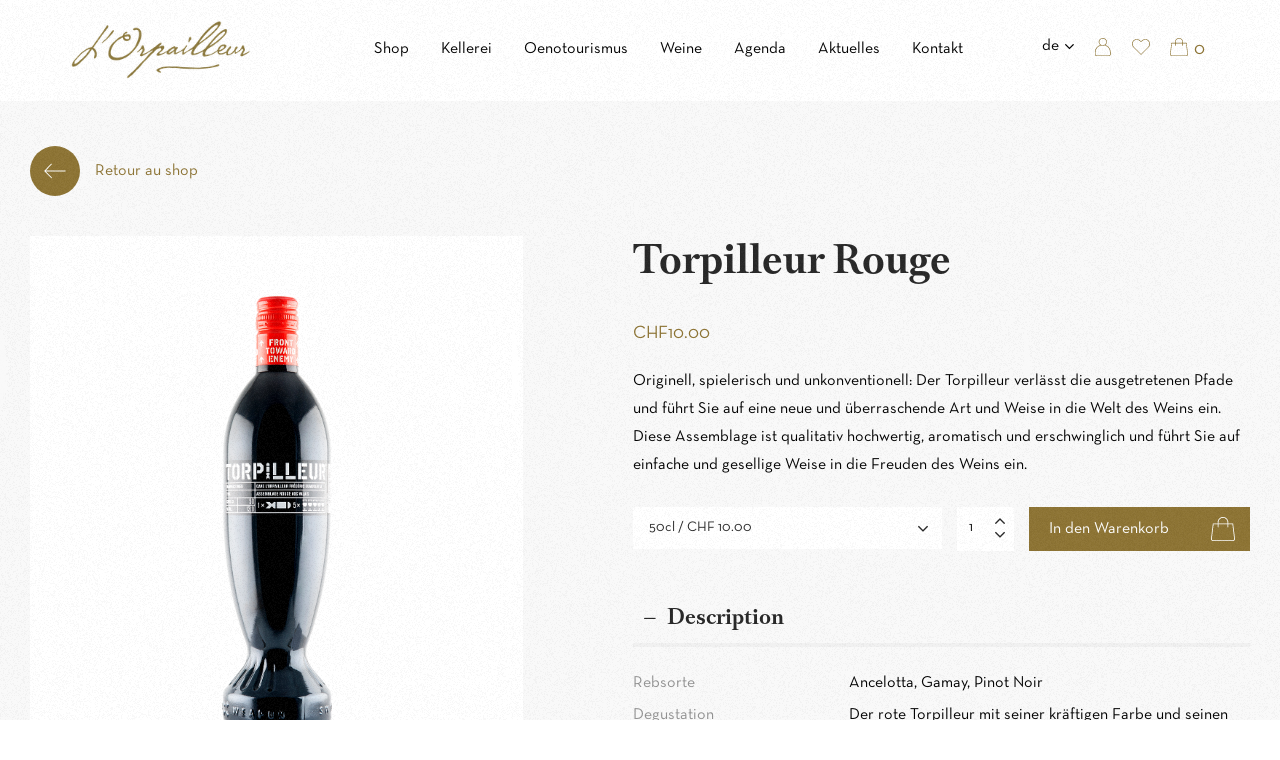

--- FILE ---
content_type: text/html; charset=UTF-8
request_url: https://www.orpailleur.ch/de/produkt/torpilleur-rouge/
body_size: 32018
content:
<!DOCTYPE html>

<html lang="de-DE" class="footer-sticky-0">
    <head>
        <meta charset="UTF-8">
        <meta name="viewport" content="width=device-width, initial-scale=1.0, maximum-scale=1.0, user-scalable=no">
        
        <link rel="profile" href="http://gmpg.org/xfn/11">
		<link rel="pingback" href="https://www.orpailleur.ch/xmlrpc.php">
        
		<meta name='robots' content='index, follow, max-image-preview:large, max-snippet:-1, max-video-preview:-1' />

	<!-- This site is optimized with the Yoast SEO plugin v26.6 - https://yoast.com/wordpress/plugins/seo/ -->
	<title>Torpilleur Rouge - Cave l&#039;orpailleur, Frédéric Dumoulin, Encaveur</title>
	<link rel="canonical" href="https://www.orpailleur.ch/de/produkt/torpilleur-rouge/" />
	<meta property="og:locale" content="de_DE" />
	<meta property="og:type" content="article" />
	<meta property="og:title" content="Torpilleur Rouge - Cave l&#039;orpailleur, Frédéric Dumoulin, Encaveur" />
	<meta property="og:description" content="Originell, spielerisch und unkonventionell: Der Torpilleur verlässt die ausgetretenen Pfade und führt Sie auf eine neue und überraschende Art und Weise in die Welt des Weins ein. Diese Assemblage ist qualitativ hochwertig, aromatisch und erschwinglich und führt Sie auf einfache und gesellige Weise in die Freuden des Weins ein." />
	<meta property="og:url" content="https://www.orpailleur.ch/de/produkt/torpilleur-rouge/" />
	<meta property="og:site_name" content="Cave l&#039;orpailleur, Frédéric Dumoulin, Encaveur" />
	<meta property="article:publisher" content="https://www.facebook.com/cave.lorpailleur/" />
	<meta property="article:modified_time" content="2025-05-13T13:49:20+00:00" />
	<meta property="og:image" content="https://www.orpailleur.ch/wp-content/uploads/2020/06/Torpilleur-Rouge.png" />
	<meta property="og:image:width" content="301" />
	<meta property="og:image:height" content="1188" />
	<meta property="og:image:type" content="image/png" />
	<meta name="twitter:card" content="summary_large_image" />
	<meta name="twitter:label1" content="Geschätzte Lesezeit" />
	<meta name="twitter:data1" content="1 Minute" />
	<script type="application/ld+json" class="yoast-schema-graph">{"@context":"https://schema.org","@graph":[{"@type":"WebPage","@id":"https://www.orpailleur.ch/de/produkt/torpilleur-rouge/","url":"https://www.orpailleur.ch/de/produkt/torpilleur-rouge/","name":"Torpilleur Rouge - Cave l&#039;orpailleur, Frédéric Dumoulin, Encaveur","isPartOf":{"@id":"https://www.orpailleur.ch/de/#website"},"primaryImageOfPage":{"@id":"https://www.orpailleur.ch/de/produkt/torpilleur-rouge/#primaryimage"},"image":{"@id":"https://www.orpailleur.ch/de/produkt/torpilleur-rouge/#primaryimage"},"thumbnailUrl":"https://www.orpailleur.ch/wp-content/uploads/2020/06/Torpilleur-Rouge.png","datePublished":"2020-06-15T13:08:34+00:00","dateModified":"2025-05-13T13:49:20+00:00","breadcrumb":{"@id":"https://www.orpailleur.ch/de/produkt/torpilleur-rouge/#breadcrumb"},"inLanguage":"de","potentialAction":[{"@type":"ReadAction","target":["https://www.orpailleur.ch/de/produkt/torpilleur-rouge/"]}]},{"@type":"ImageObject","inLanguage":"de","@id":"https://www.orpailleur.ch/de/produkt/torpilleur-rouge/#primaryimage","url":"https://www.orpailleur.ch/wp-content/uploads/2020/06/Torpilleur-Rouge.png","contentUrl":"https://www.orpailleur.ch/wp-content/uploads/2020/06/Torpilleur-Rouge.png","width":301,"height":1188},{"@type":"BreadcrumbList","@id":"https://www.orpailleur.ch/de/produkt/torpilleur-rouge/#breadcrumb","itemListElement":[{"@type":"ListItem","position":1,"name":"Accueil","item":"https://www.orpailleur.ch/de/"},{"@type":"ListItem","position":2,"name":"Shop","item":"https://www.orpailleur.ch/de/shop-2/"},{"@type":"ListItem","position":3,"name":"Torpilleur Rouge"}]},{"@type":"WebSite","@id":"https://www.orpailleur.ch/de/#website","url":"https://www.orpailleur.ch/de/","name":"Cave l&#039;orpailleur, Frédéric Dumoulin, Encaveur","description":"L&#039;or de la terre","publisher":{"@id":"https://www.orpailleur.ch/de/#organization"},"potentialAction":[{"@type":"SearchAction","target":{"@type":"EntryPoint","urlTemplate":"https://www.orpailleur.ch/de/?s={search_term_string}"},"query-input":{"@type":"PropertyValueSpecification","valueRequired":true,"valueName":"search_term_string"}}],"inLanguage":"de"},{"@type":"Organization","@id":"https://www.orpailleur.ch/de/#organization","name":"Cave l'orpailleur, Frédéric Dumoulin, Encaveur","url":"https://www.orpailleur.ch/de/","logo":{"@type":"ImageObject","inLanguage":"de","@id":"https://www.orpailleur.ch/de/#/schema/logo/image/","url":"https://www.orpailleur.ch/wp-content/uploads/2020/06/LOrpailleur_Logo_Quadri-copy.png","contentUrl":"https://www.orpailleur.ch/wp-content/uploads/2020/06/LOrpailleur_Logo_Quadri-copy.png","width":300,"height":134,"caption":"Cave l'orpailleur, Frédéric Dumoulin, Encaveur"},"image":{"@id":"https://www.orpailleur.ch/de/#/schema/logo/image/"},"sameAs":["https://www.facebook.com/cave.lorpailleur/","https://www.instagram.com/cave_lorpailleur/"]}]}</script>
	<!-- / Yoast SEO plugin. -->


<link rel='dns-prefetch' href='//fonts.googleapis.com' />
<link rel="alternate" type="application/rss+xml" title="Cave l&#039;orpailleur, Frédéric Dumoulin, Encaveur &raquo; Feed" href="https://www.orpailleur.ch/de/feed/" />
<link rel="alternate" type="application/rss+xml" title="Cave l&#039;orpailleur, Frédéric Dumoulin, Encaveur &raquo; Kommentar-Feed" href="https://www.orpailleur.ch/de/comments/feed/" />
<link rel="preload" href="https://www.orpailleur.ch/wp-content/uploads/2020/06/LOrpailleur_Logo_Quadri-copy.png" as="image" />
<link rel="alternate" title="oEmbed (JSON)" type="application/json+oembed" href="https://www.orpailleur.ch/de/wp-json/oembed/1.0/embed?url=https%3A%2F%2Fwww.orpailleur.ch%2Fde%2Fprodukt%2Ftorpilleur-rouge%2F" />
<link rel="alternate" title="oEmbed (XML)" type="text/xml+oembed" href="https://www.orpailleur.ch/de/wp-json/oembed/1.0/embed?url=https%3A%2F%2Fwww.orpailleur.ch%2Fde%2Fprodukt%2Ftorpilleur-rouge%2F&#038;format=xml" />
<style id='wp-img-auto-sizes-contain-inline-css' type='text/css'>
img:is([sizes=auto i],[sizes^="auto," i]){contain-intrinsic-size:3000px 1500px}
/*# sourceURL=wp-img-auto-sizes-contain-inline-css */
</style>
<link rel='stylesheet' id='js_composer_front-css' href='https://www.orpailleur.ch/wp-content/themes/savoy/assets/css/visual-composer/nm-js_composer.css?ver=3.1.3' type='text/css' media='all' />
<style id='wp-emoji-styles-inline-css' type='text/css'>

	img.wp-smiley, img.emoji {
		display: inline !important;
		border: none !important;
		box-shadow: none !important;
		height: 1em !important;
		width: 1em !important;
		margin: 0 0.07em !important;
		vertical-align: -0.1em !important;
		background: none !important;
		padding: 0 !important;
	}
/*# sourceURL=wp-emoji-styles-inline-css */
</style>
<link rel='stylesheet' id='wp-block-library-css' href='https://www.orpailleur.ch/wp-includes/css/dist/block-library/style.min.css?ver=6.9' type='text/css' media='all' />
<style id='classic-theme-styles-inline-css' type='text/css'>
/*! This file is auto-generated */
.wp-block-button__link{color:#fff;background-color:#32373c;border-radius:9999px;box-shadow:none;text-decoration:none;padding:calc(.667em + 2px) calc(1.333em + 2px);font-size:1.125em}.wp-block-file__button{background:#32373c;color:#fff;text-decoration:none}
/*# sourceURL=/wp-includes/css/classic-themes.min.css */
</style>
<link rel='stylesheet' id='wp-components-css' href='https://www.orpailleur.ch/wp-includes/css/dist/components/style.min.css?ver=6.9' type='text/css' media='all' />
<link rel='stylesheet' id='wp-preferences-css' href='https://www.orpailleur.ch/wp-includes/css/dist/preferences/style.min.css?ver=6.9' type='text/css' media='all' />
<link rel='stylesheet' id='wp-block-editor-css' href='https://www.orpailleur.ch/wp-includes/css/dist/block-editor/style.min.css?ver=6.9' type='text/css' media='all' />
<link rel='stylesheet' id='popup-maker-block-library-style-css' href='https://www.orpailleur.ch/wp-content/plugins/popup-maker/dist/packages/block-library-style.css?ver=dbea705cfafe089d65f1' type='text/css' media='all' />
<style id='global-styles-inline-css' type='text/css'>
:root{--wp--preset--aspect-ratio--square: 1;--wp--preset--aspect-ratio--4-3: 4/3;--wp--preset--aspect-ratio--3-4: 3/4;--wp--preset--aspect-ratio--3-2: 3/2;--wp--preset--aspect-ratio--2-3: 2/3;--wp--preset--aspect-ratio--16-9: 16/9;--wp--preset--aspect-ratio--9-16: 9/16;--wp--preset--color--black: #000000;--wp--preset--color--cyan-bluish-gray: #abb8c3;--wp--preset--color--white: #ffffff;--wp--preset--color--pale-pink: #f78da7;--wp--preset--color--vivid-red: #cf2e2e;--wp--preset--color--luminous-vivid-orange: #ff6900;--wp--preset--color--luminous-vivid-amber: #fcb900;--wp--preset--color--light-green-cyan: #7bdcb5;--wp--preset--color--vivid-green-cyan: #00d084;--wp--preset--color--pale-cyan-blue: #8ed1fc;--wp--preset--color--vivid-cyan-blue: #0693e3;--wp--preset--color--vivid-purple: #9b51e0;--wp--preset--gradient--vivid-cyan-blue-to-vivid-purple: linear-gradient(135deg,rgb(6,147,227) 0%,rgb(155,81,224) 100%);--wp--preset--gradient--light-green-cyan-to-vivid-green-cyan: linear-gradient(135deg,rgb(122,220,180) 0%,rgb(0,208,130) 100%);--wp--preset--gradient--luminous-vivid-amber-to-luminous-vivid-orange: linear-gradient(135deg,rgb(252,185,0) 0%,rgb(255,105,0) 100%);--wp--preset--gradient--luminous-vivid-orange-to-vivid-red: linear-gradient(135deg,rgb(255,105,0) 0%,rgb(207,46,46) 100%);--wp--preset--gradient--very-light-gray-to-cyan-bluish-gray: linear-gradient(135deg,rgb(238,238,238) 0%,rgb(169,184,195) 100%);--wp--preset--gradient--cool-to-warm-spectrum: linear-gradient(135deg,rgb(74,234,220) 0%,rgb(151,120,209) 20%,rgb(207,42,186) 40%,rgb(238,44,130) 60%,rgb(251,105,98) 80%,rgb(254,248,76) 100%);--wp--preset--gradient--blush-light-purple: linear-gradient(135deg,rgb(255,206,236) 0%,rgb(152,150,240) 100%);--wp--preset--gradient--blush-bordeaux: linear-gradient(135deg,rgb(254,205,165) 0%,rgb(254,45,45) 50%,rgb(107,0,62) 100%);--wp--preset--gradient--luminous-dusk: linear-gradient(135deg,rgb(255,203,112) 0%,rgb(199,81,192) 50%,rgb(65,88,208) 100%);--wp--preset--gradient--pale-ocean: linear-gradient(135deg,rgb(255,245,203) 0%,rgb(182,227,212) 50%,rgb(51,167,181) 100%);--wp--preset--gradient--electric-grass: linear-gradient(135deg,rgb(202,248,128) 0%,rgb(113,206,126) 100%);--wp--preset--gradient--midnight: linear-gradient(135deg,rgb(2,3,129) 0%,rgb(40,116,252) 100%);--wp--preset--font-size--small: 13px;--wp--preset--font-size--medium: 20px;--wp--preset--font-size--large: 36px;--wp--preset--font-size--x-large: 42px;--wp--preset--spacing--20: 0.44rem;--wp--preset--spacing--30: 0.67rem;--wp--preset--spacing--40: 1rem;--wp--preset--spacing--50: 1.5rem;--wp--preset--spacing--60: 2.25rem;--wp--preset--spacing--70: 3.38rem;--wp--preset--spacing--80: 5.06rem;--wp--preset--shadow--natural: 6px 6px 9px rgba(0, 0, 0, 0.2);--wp--preset--shadow--deep: 12px 12px 50px rgba(0, 0, 0, 0.4);--wp--preset--shadow--sharp: 6px 6px 0px rgba(0, 0, 0, 0.2);--wp--preset--shadow--outlined: 6px 6px 0px -3px rgb(255, 255, 255), 6px 6px rgb(0, 0, 0);--wp--preset--shadow--crisp: 6px 6px 0px rgb(0, 0, 0);}:where(.is-layout-flex){gap: 0.5em;}:where(.is-layout-grid){gap: 0.5em;}body .is-layout-flex{display: flex;}.is-layout-flex{flex-wrap: wrap;align-items: center;}.is-layout-flex > :is(*, div){margin: 0;}body .is-layout-grid{display: grid;}.is-layout-grid > :is(*, div){margin: 0;}:where(.wp-block-columns.is-layout-flex){gap: 2em;}:where(.wp-block-columns.is-layout-grid){gap: 2em;}:where(.wp-block-post-template.is-layout-flex){gap: 1.25em;}:where(.wp-block-post-template.is-layout-grid){gap: 1.25em;}.has-black-color{color: var(--wp--preset--color--black) !important;}.has-cyan-bluish-gray-color{color: var(--wp--preset--color--cyan-bluish-gray) !important;}.has-white-color{color: var(--wp--preset--color--white) !important;}.has-pale-pink-color{color: var(--wp--preset--color--pale-pink) !important;}.has-vivid-red-color{color: var(--wp--preset--color--vivid-red) !important;}.has-luminous-vivid-orange-color{color: var(--wp--preset--color--luminous-vivid-orange) !important;}.has-luminous-vivid-amber-color{color: var(--wp--preset--color--luminous-vivid-amber) !important;}.has-light-green-cyan-color{color: var(--wp--preset--color--light-green-cyan) !important;}.has-vivid-green-cyan-color{color: var(--wp--preset--color--vivid-green-cyan) !important;}.has-pale-cyan-blue-color{color: var(--wp--preset--color--pale-cyan-blue) !important;}.has-vivid-cyan-blue-color{color: var(--wp--preset--color--vivid-cyan-blue) !important;}.has-vivid-purple-color{color: var(--wp--preset--color--vivid-purple) !important;}.has-black-background-color{background-color: var(--wp--preset--color--black) !important;}.has-cyan-bluish-gray-background-color{background-color: var(--wp--preset--color--cyan-bluish-gray) !important;}.has-white-background-color{background-color: var(--wp--preset--color--white) !important;}.has-pale-pink-background-color{background-color: var(--wp--preset--color--pale-pink) !important;}.has-vivid-red-background-color{background-color: var(--wp--preset--color--vivid-red) !important;}.has-luminous-vivid-orange-background-color{background-color: var(--wp--preset--color--luminous-vivid-orange) !important;}.has-luminous-vivid-amber-background-color{background-color: var(--wp--preset--color--luminous-vivid-amber) !important;}.has-light-green-cyan-background-color{background-color: var(--wp--preset--color--light-green-cyan) !important;}.has-vivid-green-cyan-background-color{background-color: var(--wp--preset--color--vivid-green-cyan) !important;}.has-pale-cyan-blue-background-color{background-color: var(--wp--preset--color--pale-cyan-blue) !important;}.has-vivid-cyan-blue-background-color{background-color: var(--wp--preset--color--vivid-cyan-blue) !important;}.has-vivid-purple-background-color{background-color: var(--wp--preset--color--vivid-purple) !important;}.has-black-border-color{border-color: var(--wp--preset--color--black) !important;}.has-cyan-bluish-gray-border-color{border-color: var(--wp--preset--color--cyan-bluish-gray) !important;}.has-white-border-color{border-color: var(--wp--preset--color--white) !important;}.has-pale-pink-border-color{border-color: var(--wp--preset--color--pale-pink) !important;}.has-vivid-red-border-color{border-color: var(--wp--preset--color--vivid-red) !important;}.has-luminous-vivid-orange-border-color{border-color: var(--wp--preset--color--luminous-vivid-orange) !important;}.has-luminous-vivid-amber-border-color{border-color: var(--wp--preset--color--luminous-vivid-amber) !important;}.has-light-green-cyan-border-color{border-color: var(--wp--preset--color--light-green-cyan) !important;}.has-vivid-green-cyan-border-color{border-color: var(--wp--preset--color--vivid-green-cyan) !important;}.has-pale-cyan-blue-border-color{border-color: var(--wp--preset--color--pale-cyan-blue) !important;}.has-vivid-cyan-blue-border-color{border-color: var(--wp--preset--color--vivid-cyan-blue) !important;}.has-vivid-purple-border-color{border-color: var(--wp--preset--color--vivid-purple) !important;}.has-vivid-cyan-blue-to-vivid-purple-gradient-background{background: var(--wp--preset--gradient--vivid-cyan-blue-to-vivid-purple) !important;}.has-light-green-cyan-to-vivid-green-cyan-gradient-background{background: var(--wp--preset--gradient--light-green-cyan-to-vivid-green-cyan) !important;}.has-luminous-vivid-amber-to-luminous-vivid-orange-gradient-background{background: var(--wp--preset--gradient--luminous-vivid-amber-to-luminous-vivid-orange) !important;}.has-luminous-vivid-orange-to-vivid-red-gradient-background{background: var(--wp--preset--gradient--luminous-vivid-orange-to-vivid-red) !important;}.has-very-light-gray-to-cyan-bluish-gray-gradient-background{background: var(--wp--preset--gradient--very-light-gray-to-cyan-bluish-gray) !important;}.has-cool-to-warm-spectrum-gradient-background{background: var(--wp--preset--gradient--cool-to-warm-spectrum) !important;}.has-blush-light-purple-gradient-background{background: var(--wp--preset--gradient--blush-light-purple) !important;}.has-blush-bordeaux-gradient-background{background: var(--wp--preset--gradient--blush-bordeaux) !important;}.has-luminous-dusk-gradient-background{background: var(--wp--preset--gradient--luminous-dusk) !important;}.has-pale-ocean-gradient-background{background: var(--wp--preset--gradient--pale-ocean) !important;}.has-electric-grass-gradient-background{background: var(--wp--preset--gradient--electric-grass) !important;}.has-midnight-gradient-background{background: var(--wp--preset--gradient--midnight) !important;}.has-small-font-size{font-size: var(--wp--preset--font-size--small) !important;}.has-medium-font-size{font-size: var(--wp--preset--font-size--medium) !important;}.has-large-font-size{font-size: var(--wp--preset--font-size--large) !important;}.has-x-large-font-size{font-size: var(--wp--preset--font-size--x-large) !important;}
:where(.wp-block-post-template.is-layout-flex){gap: 1.25em;}:where(.wp-block-post-template.is-layout-grid){gap: 1.25em;}
:where(.wp-block-term-template.is-layout-flex){gap: 1.25em;}:where(.wp-block-term-template.is-layout-grid){gap: 1.25em;}
:where(.wp-block-columns.is-layout-flex){gap: 2em;}:where(.wp-block-columns.is-layout-grid){gap: 2em;}
:root :where(.wp-block-pullquote){font-size: 1.5em;line-height: 1.6;}
/*# sourceURL=global-styles-inline-css */
</style>
<style id='age-gate-custom-inline-css' type='text/css'>
:root{--ag-background-color: rgba(255,255,255,1);--ag-background-image-position: center center;--ag-background-image-opacity: 1;--ag-form-background: rgba(255,255,255,1);--ag-text-color: #000000;--ag-blur: 5px;}
/*# sourceURL=age-gate-custom-inline-css */
</style>
<link rel='stylesheet' id='age-gate-css' href='https://www.orpailleur.ch/wp-content/plugins/age-gate/dist/main.css?ver=3.7.2' type='text/css' media='all' />
<style id='age-gate-options-inline-css' type='text/css'>
:root{--ag-background-color: rgba(255,255,255,1);--ag-background-image-position: center center;--ag-background-image-opacity: 1;--ag-form-background: rgba(255,255,255,1);--ag-text-color: #000000;--ag-blur: 5px;}
/*# sourceURL=age-gate-options-inline-css */
</style>
<link rel='stylesheet' id='zo-plugin-stylesheet-css' href='https://www.orpailleur.ch/wp-content/plugins/cmstheme/assets/css/zo-style.css?ver=6.9' type='text/css' media='all' />
<style id='woocommerce-inline-inline-css' type='text/css'>
.woocommerce form .form-row .required { visibility: visible; }
/*# sourceURL=woocommerce-inline-inline-css */
</style>
<link rel='stylesheet' id='wpex-font-awesome-css' href='https://www.orpailleur.ch/wp-content/plugins/wp-timelines/css/font-awesome/css/font-awesome.min.css?ver=6.9' type='text/css' media='all' />
<link rel='stylesheet' id='wpex-google-fonts-css' href='//fonts.googleapis.com/css?family=Source+Sans+Pro&#038;ver=1.0.0' type='text/css' media='all' />
<link rel='stylesheet' id='wpex-ex_s_lick-css' href='https://www.orpailleur.ch/wp-content/plugins/wp-timelines/js/ex_s_lick/ex_s_lick.css?ver=6.9' type='text/css' media='all' />
<link rel='stylesheet' id='wpex-ex_s_lick-theme-css' href='https://www.orpailleur.ch/wp-content/plugins/wp-timelines/js/ex_s_lick/ex_s_lick-theme.css?ver=6.9' type='text/css' media='all' />
<link rel='stylesheet' id='wpex-timeline-animate-css' href='https://www.orpailleur.ch/wp-content/plugins/wp-timelines/css/animate.css?ver=6.9' type='text/css' media='all' />
<link rel='stylesheet' id='wpex-timeline-css-css' href='https://www.orpailleur.ch/wp-content/plugins/wp-timelines/css/style.css?ver=3.6' type='text/css' media='all' />
<link rel='stylesheet' id='wpex-timeline-sidebyside-css' href='https://www.orpailleur.ch/wp-content/plugins/wp-timelines/css/style-sidebyside.css?ver=6.9' type='text/css' media='all' />
<link rel='stylesheet' id='wpex-horiz-css-css' href='https://www.orpailleur.ch/wp-content/plugins/wp-timelines/css/horiz-style.css?ver=3.2' type='text/css' media='all' />
<link rel='stylesheet' id='wpex-timeline-dark-css-css' href='https://www.orpailleur.ch/wp-content/plugins/wp-timelines/css/dark.css?ver=6.9' type='text/css' media='all' />
<style id='wpex-timeline-dark-css-inline-css' type='text/css'>
    .wpex-timeline > li .wpex-timeline-icon .fa{font-weight: normal;}
    
/*# sourceURL=wpex-timeline-dark-css-inline-css */
</style>
<link rel='stylesheet' id='wpml-legacy-horizontal-list-0-css' href='https://www.orpailleur.ch/wp-content/plugins/sitepress-multilingual-cms/templates/language-switchers/legacy-list-horizontal/style.min.css?ver=1' type='text/css' media='all' />
<link rel='stylesheet' id='wpml-menu-item-0-css' href='https://www.orpailleur.ch/wp-content/plugins/sitepress-multilingual-cms/templates/language-switchers/menu-item/style.min.css?ver=1' type='text/css' media='all' />
<link rel='stylesheet' id='flexible-shipping-free-shipping-css' href='https://www.orpailleur.ch/wp-content/plugins/flexible-shipping/assets/dist/css/free-shipping.css?ver=6.5.1.2' type='text/css' media='all' />
<link rel='stylesheet' id='normalize-css' href='https://www.orpailleur.ch/wp-content/themes/savoy/assets/css/third-party/normalize.min.css?ver=3.0.2' type='text/css' media='all' />
<link rel='stylesheet' id='slick-slider-css' href='https://www.orpailleur.ch/wp-content/themes/savoy/assets/css/third-party/slick.min.css?ver=1.5.5' type='text/css' media='all' />
<link rel='stylesheet' id='slick-slider-theme-css' href='https://www.orpailleur.ch/wp-content/themes/savoy/assets/css/third-party/slick-theme.min.css?ver=1.5.5' type='text/css' media='all' />
<link rel='stylesheet' id='magnific-popup-css' href='https://www.orpailleur.ch/wp-content/themes/savoy/assets/css/third-party/magnific-popup.min.css?ver=6.9' type='text/css' media='all' />
<link rel='stylesheet' id='nm-grid-css' href='https://www.orpailleur.ch/wp-content/themes/savoy/assets/css/grid.css?ver=3.1.3' type='text/css' media='all' />
<link rel='stylesheet' id='selectod-css' href='https://www.orpailleur.ch/wp-content/themes/savoy/assets/css/third-party/selectod.min.css?ver=3.8.1' type='text/css' media='all' />
<link rel='stylesheet' id='nm-shop-css' href='https://www.orpailleur.ch/wp-content/themes/savoy/assets/css/shop.css?ver=3.1.3' type='text/css' media='all' />
<link rel='stylesheet' id='nm-icons-css' href='https://www.orpailleur.ch/wp-content/themes/savoy/assets/css/font-icons/theme-icons/theme-icons.min.css?ver=3.1.3' type='text/css' media='all' />
<link rel='stylesheet' id='nm-core-css' href='https://www.orpailleur.ch/wp-content/themes/savoy/style.css?ver=3.1.3' type='text/css' media='all' />
<link rel='stylesheet' id='nm-elements-css' href='https://www.orpailleur.ch/wp-content/themes/savoy/assets/css/elements.css?ver=3.1.3' type='text/css' media='all' />
<link rel='stylesheet' id='nm-portfolio-css' href='https://www.orpailleur.ch/wp-content/plugins/nm-portfolio/assets/css/nm-portfolio.css?ver=1.3.6' type='text/css' media='all' />
<link rel='stylesheet' id='elementor-frontend-css' href='https://www.orpailleur.ch/wp-content/plugins/elementor/assets/css/frontend.min.css?ver=3.34.0' type='text/css' media='all' />
<link rel='stylesheet' id='eael-general-css' href='https://www.orpailleur.ch/wp-content/plugins/essential-addons-for-elementor-lite/assets/front-end/css/view/general.min.css?ver=6.5.4' type='text/css' media='all' />
<link rel='stylesheet' id='nm-child-theme-css' href='https://www.orpailleur.ch/wp-content/themes/savoy-child/style.css?ver=1.0.4' type='text/css' media='all' />
<link rel='stylesheet' id='nm-child-theme-popup-css' href='https://www.orpailleur.ch/wp-content/themes/savoy-child/style-popup.css?ver=1.0.4' type='text/css' media='all' />
<script type="text/template" id="tmpl-variation-template">
	<div class="woocommerce-variation-description">{{{ data.variation.variation_description }}}</div>
	<div class="woocommerce-variation-price">{{{ data.variation.price_html }}}</div>
	<div class="woocommerce-variation-availability">{{{ data.variation.availability_html }}}</div>
</script>
<script type="text/template" id="tmpl-unavailable-variation-template">
	<p role="alert">Dieses Produkt ist leider nicht verfügbar. Bitte wähle eine andere Kombination.</p>
</script>
<script type="text/javascript" id="wpml-cookie-js-extra">
/* <![CDATA[ */
var wpml_cookies = {"wp-wpml_current_language":{"value":"de","expires":1,"path":"/"}};
var wpml_cookies = {"wp-wpml_current_language":{"value":"de","expires":1,"path":"/"}};
//# sourceURL=wpml-cookie-js-extra
/* ]]> */
</script>
<script type="text/javascript" src="https://www.orpailleur.ch/wp-content/plugins/sitepress-multilingual-cms/res/js/cookies/language-cookie.js?ver=486900" id="wpml-cookie-js" defer="defer" data-wp-strategy="defer"></script>
<script type="text/javascript" src="https://www.orpailleur.ch/wp-includes/js/jquery/jquery.min.js?ver=3.7.1" id="jquery-core-js"></script>
<script type="text/javascript" src="https://www.orpailleur.ch/wp-includes/js/jquery/jquery-migrate.min.js?ver=3.4.1" id="jquery-migrate-js"></script>
<script type="text/javascript" src="https://www.orpailleur.ch/wp-content/plugins/woocommerce/assets/js/jquery-blockui/jquery.blockUI.min.js?ver=2.7.0-wc.10.4.3" id="wc-jquery-blockui-js" defer="defer" data-wp-strategy="defer"></script>
<script type="text/javascript" id="wc-add-to-cart-js-extra">
/* <![CDATA[ */
var wc_add_to_cart_params = {"ajax_url":"/wp-admin/admin-ajax.php?lang=de","wc_ajax_url":"/de/?wc-ajax=%%endpoint%%","i18n_view_cart":"Warenkorb anzeigen","cart_url":"https://www.orpailleur.ch/de/einkaufswagen/","is_cart":"","cart_redirect_after_add":"no"};
//# sourceURL=wc-add-to-cart-js-extra
/* ]]> */
</script>
<script type="text/javascript" src="https://www.orpailleur.ch/wp-content/plugins/woocommerce/assets/js/frontend/add-to-cart.min.js?ver=10.4.3" id="wc-add-to-cart-js" defer="defer" data-wp-strategy="defer"></script>
<script type="text/javascript" src="https://www.orpailleur.ch/wp-content/plugins/woocommerce/assets/js/flexslider/jquery.flexslider.min.js?ver=2.7.2-wc.10.4.3" id="wc-flexslider-js" defer="defer" data-wp-strategy="defer"></script>
<script type="text/javascript" id="wc-single-product-js-extra">
/* <![CDATA[ */
var wc_single_product_params = {"i18n_required_rating_text":"Bitte w\u00e4hle eine Bewertung","i18n_rating_options":["1 von 5\u00a0Sternen","2 von 5\u00a0Sternen","3 von 5\u00a0Sternen","4 von 5\u00a0Sternen","5 von 5\u00a0Sternen"],"i18n_product_gallery_trigger_text":"Bildergalerie im Vollbildmodus anzeigen","review_rating_required":"yes","flexslider":{"rtl":false,"animation":"fade","smoothHeight":false,"directionNav":true,"controlNav":"thumbnails","slideshow":false,"animationSpeed":300,"animationLoop":false,"allowOneSlide":false},"zoom_enabled":"","zoom_options":[],"photoswipe_enabled":"","photoswipe_options":{"shareEl":true,"closeOnScroll":false,"history":false,"hideAnimationDuration":0,"showAnimationDuration":0,"showHideOpacity":true,"bgOpacity":1,"loop":false,"closeOnVerticalDrag":false,"barsSize":{"top":0,"bottom":0},"tapToClose":true,"tapToToggleControls":false,"shareButtons":[{"id":"facebook","label":"Share on Facebook","url":"https://www.facebook.com/sharer/sharer.php?u={{url}}"},{"id":"twitter","label":"Tweet","url":"https://twitter.com/intent/tweet?text={{text}}&url={{url}}"},{"id":"pinterest","label":"Pin it","url":"http://www.pinterest.com/pin/create/button/?url={{url}}&media={{image_url}}&description={{text}}"},{"id":"download","label":"Download image","url":"{{raw_image_url}}","download":true}]},"flexslider_enabled":"1"};
//# sourceURL=wc-single-product-js-extra
/* ]]> */
</script>
<script type="text/javascript" src="https://www.orpailleur.ch/wp-content/plugins/woocommerce/assets/js/frontend/single-product.min.js?ver=10.4.3" id="wc-single-product-js" defer="defer" data-wp-strategy="defer"></script>
<script type="text/javascript" src="https://www.orpailleur.ch/wp-content/plugins/woocommerce/assets/js/js-cookie/js.cookie.min.js?ver=2.1.4-wc.10.4.3" id="wc-js-cookie-js" defer="defer" data-wp-strategy="defer"></script>
<script type="text/javascript" id="woocommerce-js-extra">
/* <![CDATA[ */
var woocommerce_params = {"ajax_url":"/wp-admin/admin-ajax.php?lang=de","wc_ajax_url":"/de/?wc-ajax=%%endpoint%%","i18n_password_show":"Passwort anzeigen","i18n_password_hide":"Passwort ausblenden"};
//# sourceURL=woocommerce-js-extra
/* ]]> */
</script>
<script type="text/javascript" src="https://www.orpailleur.ch/wp-content/plugins/woocommerce/assets/js/frontend/woocommerce.min.js?ver=10.4.3" id="woocommerce-js" defer="defer" data-wp-strategy="defer"></script>
<script type="text/javascript" id="wc-cart-fragments-js-extra">
/* <![CDATA[ */
var wc_cart_fragments_params = {"ajax_url":"/wp-admin/admin-ajax.php?lang=de","wc_ajax_url":"/de/?wc-ajax=%%endpoint%%","cart_hash_key":"wc_cart_hash_bf58432b3bc0f1e2536a8d13437426f4-de","fragment_name":"wc_fragments_bf58432b3bc0f1e2536a8d13437426f4","request_timeout":"5000"};
//# sourceURL=wc-cart-fragments-js-extra
/* ]]> */
</script>
<script type="text/javascript" src="https://www.orpailleur.ch/wp-content/plugins/woocommerce/assets/js/frontend/cart-fragments.min.js?ver=10.4.3" id="wc-cart-fragments-js" defer="defer" data-wp-strategy="defer"></script>
<script type="text/javascript" src="https://www.orpailleur.ch/wp-includes/js/underscore.min.js?ver=1.13.7" id="underscore-js"></script>
<script type="text/javascript" id="wp-util-js-extra">
/* <![CDATA[ */
var _wpUtilSettings = {"ajax":{"url":"/wp-admin/admin-ajax.php"}};
//# sourceURL=wp-util-js-extra
/* ]]> */
</script>
<script type="text/javascript" src="https://www.orpailleur.ch/wp-includes/js/wp-util.min.js?ver=6.9" id="wp-util-js"></script>
<script type="text/javascript" id="wc-add-to-cart-variation-js-extra">
/* <![CDATA[ */
var wc_add_to_cart_variation_params = {"wc_ajax_url":"/de/?wc-ajax=%%endpoint%%","i18n_no_matching_variations_text":"Es entsprechen leider keine Produkte deiner Auswahl. Bitte w\u00e4hle eine andere Kombination.","i18n_make_a_selection_text":"Bitte w\u00e4hle die Produktoptionen, bevor du den Artikel in den Warenkorb legst.","i18n_unavailable_text":"Dieses Produkt ist leider nicht verf\u00fcgbar. Bitte w\u00e4hle eine andere Kombination.","i18n_reset_alert_text":"Deine Auswahl wurde zur\u00fcckgesetzt. Bitte w\u00e4hle Produktoptionen aus, bevor du den Artikel in den Warenkorb legst."};
//# sourceURL=wc-add-to-cart-variation-js-extra
/* ]]> */
</script>
<script type="text/javascript" src="https://www.orpailleur.ch/wp-content/plugins/woocommerce/assets/js/frontend/add-to-cart-variation.min.js?ver=10.4.3" id="wc-add-to-cart-variation-js" defer="defer" data-wp-strategy="defer"></script>
<script type="text/javascript" src="https://www.orpailleur.ch/wp-content/themes/savoy-child/assets/js/main.js?ver=1.0.4" id="nm-child-theme-js"></script>
<script type="text/javascript" src="https://www.orpailleur.ch/wp-content/themes/savoy-child/assets/js/rellax.min.js?ver=1.0.4" id="rellax-js-js"></script>
<script></script><link rel="https://api.w.org/" href="https://www.orpailleur.ch/de/wp-json/" /><link rel="alternate" title="JSON" type="application/json" href="https://www.orpailleur.ch/de/wp-json/wp/v2/product/3786" /><link rel="EditURI" type="application/rsd+xml" title="RSD" href="https://www.orpailleur.ch/xmlrpc.php?rsd" />
<link rel='shortlink' href='https://www.orpailleur.ch/de/?p=3786' />
<meta name="generator" content="WPML ver:4.8.6 stt:4,3;" />

		<!-- GA Google Analytics @ https://m0n.co/ga -->
		<script>
			(function(i,s,o,g,r,a,m){i['GoogleAnalyticsObject']=r;i[r]=i[r]||function(){
			(i[r].q=i[r].q||[]).push(arguments)},i[r].l=1*new Date();a=s.createElement(o),
			m=s.getElementsByTagName(o)[0];a.async=1;a.src=g;m.parentNode.insertBefore(a,m)
			})(window,document,'script','https://www.google-analytics.com/analytics.js','ga');
			ga('create', 'UA-149703607-19', 'auto');
			ga('send', 'pageview');
		</script>

	<meta name="generator" content="Redux 4.5.7" />	<noscript><style>.woocommerce-product-gallery{ opacity: 1 !important; }</style></noscript>
	<meta name="generator" content="Elementor 3.34.0; features: additional_custom_breakpoints; settings: css_print_method-external, google_font-enabled, font_display-auto">
			<style>
				.e-con.e-parent:nth-of-type(n+4):not(.e-lazyloaded):not(.e-no-lazyload),
				.e-con.e-parent:nth-of-type(n+4):not(.e-lazyloaded):not(.e-no-lazyload) * {
					background-image: none !important;
				}
				@media screen and (max-height: 1024px) {
					.e-con.e-parent:nth-of-type(n+3):not(.e-lazyloaded):not(.e-no-lazyload),
					.e-con.e-parent:nth-of-type(n+3):not(.e-lazyloaded):not(.e-no-lazyload) * {
						background-image: none !important;
					}
				}
				@media screen and (max-height: 640px) {
					.e-con.e-parent:nth-of-type(n+2):not(.e-lazyloaded):not(.e-no-lazyload),
					.e-con.e-parent:nth-of-type(n+2):not(.e-lazyloaded):not(.e-no-lazyload) * {
						background-image: none !important;
					}
				}
			</style>
			<meta name="generator" content="Powered by WPBakery Page Builder - drag and drop page builder for WordPress."/>
<link rel="icon" href="https://www.orpailleur.ch/wp-content/uploads/2020/05/cropped-favicon-32x32.png" sizes="32x32" />
<link rel="icon" href="https://www.orpailleur.ch/wp-content/uploads/2020/05/cropped-favicon-192x192.png" sizes="192x192" />
<link rel="apple-touch-icon" href="https://www.orpailleur.ch/wp-content/uploads/2020/05/cropped-favicon-180x180.png" />
<meta name="msapplication-TileImage" content="https://www.orpailleur.ch/wp-content/uploads/2020/05/cropped-favicon-270x270.png" />
<style type="text/css" class="nm-custom-styles">:root{ --nm--font-size-xsmall:12px;--nm--font-size-small:14px;--nm--font-size-medium:16px;--nm--font-size-large:18px;--nm--color-font:#000000;--nm--color-font-strong:#282828;--nm--color-font-highlight:#8d7434;--nm--color-border:#eeeeee;--nm--color-button:#ffffff;--nm--color-button-background:#282828;--nm--color-body-background:#ffffff;--nm--border-radius-container:0px;--nm--border-radius-image:0px;--nm--border-radius-image-fullwidth:0px;--nm--border-radius-inputs:0px;--nm--border-radius-button:0px;--nm--mobile-menu-color-font:#555555;--nm--mobile-menu-color-font-hover:#282828;--nm--mobile-menu-color-border:#eeeeee;--nm--mobile-menu-color-background:#ffffff;--nm--shop-preloader-color:#ffffff;--nm--shop-preloader-gradient:linear-gradient(90deg, rgba(238,238,238,0) 20%, rgba(238,238,238,0.3) 50%, rgba(238,238,238,0) 70%);--nm--shop-rating-color:#dc9814;--nm--single-product-background-color:#eeeeee;--nm--single-product-background-color-mobile:#eeeeee;--nm--single-product-mobile-gallery-width:500px;}h1,h2,h3,h4,h5,h6{font-family: "RomainText-Bold";}body{font-family: "NeutraTextBook";}h1, .h1-size { font-size: 38px !important;}h2, .h2-size { font-size: 36px !important;}h3, .h3-size { font-size: 32px !important;}h4, .h4-size { font-size: 30px !important;}h5, .h5-size { font-size: 26px !important;}h6, .h6-size { font-size: 24px !important;}p{line-height: 28px;}.nm-menu li a{font-size:16px;font-weight:normal;}#nm-mobile-menu .menu > li > a{font-weight:normal;}#nm-mobile-menu-main-ul.menu > li > a{font-size:14px;}#nm-mobile-menu-secondary-ul.menu li a,#nm-mobile-menu .sub-menu a{font-size:13px;}.vc_tta.vc_tta-accordion .vc_tta-panel-title > a,.vc_tta.vc_general .vc_tta-tab > a,.nm-team-member-content h2,.nm-post-slider-content h3,.vc_pie_chart .wpb_pie_chart_heading,.wpb_content_element .wpb_tour_tabs_wrapper .wpb_tabs_nav a,.wpb_content_element .wpb_accordion_header a,#order_review .shop_table tfoot .order-total,#order_review .shop_table tfoot .order-total,.cart-collaterals .shop_table tr.order-total,.shop_table.cart .nm-product-details a,#nm-shop-sidebar-popup #nm-shop-search input,.nm-shop-categories li a,.nm-shop-filter-menu li a,.woocommerce-message,.woocommerce-info,.woocommerce-error,blockquote,.commentlist .comment .comment-text .meta strong,.nm-related-posts-content h3,.nm-blog-no-results h1,.nm-term-description,.nm-blog-categories-list li a,.nm-blog-categories-toggle li a,.nm-blog-heading h1,#nm-mobile-menu-top-ul .nm-mobile-menu-item-search input{font-size:18px;}@media all and (max-width:768px){.vc_toggle_title h3{font-size:18px;}}@media all and (max-width:400px){#nm-shop-search input{font-size:18px;}}.add_to_cart_inline .add_to_cart_button,.add_to_cart_inline .amount,.nm-product-category-text > a,.nm-testimonial-description,.nm-feature h3,.nm_btn,.vc_toggle_content,.nm-message-box,.wpb_text_column,#nm-wishlist-table ul li.title .woocommerce-loop-product__title,.nm-order-track-top p,.customer_details h3,.woocommerce-order-details .order_details tbody,.woocommerce-MyAccount-content .shop_table tr th,.woocommerce-MyAccount-navigation ul li a,.nm-MyAccount-user-info .nm-username,.nm-MyAccount-dashboard,.nm-myaccount-lost-reset-password h2,.nm-login-form-divider span,.woocommerce-thankyou-order-details li strong,.woocommerce-order-received h3,#order_review .shop_table tbody .product-name,.woocommerce-checkout .nm-coupon-popup-wrap .nm-shop-notice,.nm-checkout-login-coupon .nm-shop-notice,.shop_table.cart .nm-product-quantity-pricing .product-subtotal,.shop_table.cart .product-quantity,.shop_attributes tr th,.shop_attributes tr td,#tab-description,.woocommerce-tabs .tabs li a,.woocommerce-product-details__short-description,.nm-shop-no-products h3,.nm-infload-controls a,#nm-shop-browse-wrap .term-description,.list_nosep .nm-shop-categories .nm-shop-sub-categories li a,.nm-shop-taxonomy-text .term-description,.nm-shop-loop-details h3,.woocommerce-loop-category__title,div.wpcf7-response-output,.wpcf7 .wpcf7-form-control,.widget_search button,.widget_product_search #searchsubmit,#wp-calendar caption,.widget .nm-widget-title,.post .entry-content,.comment-form p label,.no-comments,.commentlist .pingback p,.commentlist .trackback p,.commentlist .comment .comment-text .description,.nm-search-results .nm-post-content,.post-password-form > p:first-child,.nm-post-pagination a .long-title,.nm-blog-list .nm-post-content,.nm-blog-grid .nm-post-content,.nm-blog-classic .nm-post-content,.nm-blog-pagination a,.nm-blog-categories-list.columns li a,.page-numbers li a,.page-numbers li span,#nm-widget-panel .total,#nm-widget-panel .nm-cart-panel-item-price .amount,#nm-widget-panel .quantity .qty,#nm-widget-panel .nm-cart-panel-quantity-pricing > span.quantity,#nm-widget-panel .product-quantity,.nm-cart-panel-product-title,#nm-widget-panel .product_list_widget .empty,#nm-cart-panel-loader h5,.nm-widget-panel-header,.button,input[type=submit]{font-size:16px;}@media all and (max-width:991px){#nm-shop-sidebar .widget .nm-widget-title,.nm-shop-categories li a{font-size:16px;}}@media all and (max-width:768px){.vc_tta.vc_tta-accordion .vc_tta-panel-title > a,.vc_tta.vc_tta-tabs.vc_tta-tabs-position-left .vc_tta-tab > a,.vc_tta.vc_tta-tabs.vc_tta-tabs-position-top .vc_tta-tab > a,.wpb_content_element .wpb_tour_tabs_wrapper .wpb_tabs_nav a,.wpb_content_element .wpb_accordion_header a,.nm-term-description{font-size:16px;}}@media all and (max-width:550px){.shop_table.cart .nm-product-details a,.nm-shop-notice,.nm-related-posts-content h3{font-size:16px;}}@media all and (max-width:400px){.nm-product-category-text .nm-product-category-heading,.nm-team-member-content h2,#nm-wishlist-empty h1,.cart-empty,.nm-shop-filter-menu li a,.nm-blog-categories-list li a{font-size:16px;}}.vc_progress_bar .vc_single_bar .vc_label,.woocommerce-tabs .tabs li a span,#nm-shop-sidebar-popup-reset-button,#nm-shop-sidebar-popup .nm-shop-sidebar .widget:last-child .nm-widget-title,#nm-shop-sidebar-popup .nm-shop-sidebar .widget .nm-widget-title,.woocommerce-loop-category__title .count,span.wpcf7-not-valid-tip,.widget_rss ul li .rss-date,.wp-caption-text,.comment-respond h3 #cancel-comment-reply-link,.nm-blog-categories-toggle li .count,.nm-menu-wishlist-count,.nm-menu li.nm-menu-offscreen .nm-menu-cart-count,.nm-menu-cart .count,.nm-menu .sub-menu li a,body{font-size:14px;}@media all and (max-width:768px){.wpcf7 .wpcf7-form-control{font-size:14px;}}@media all and (max-width:400px){.nm-blog-grid .nm-post-content,.header-mobile-default .nm-menu-cart.no-icon .count{font-size:14px;}}#nm-wishlist-table .nm-variations-list,.nm-MyAccount-user-info .nm-logout-button.border,#order_review .place-order noscript,#payment .payment_methods li .payment_box,#order_review .shop_table tfoot .woocommerce-remove-coupon,.cart-collaterals .shop_table tr.cart-discount td a,#nm-shop-sidebar-popup #nm-shop-search-notice,.wc-item-meta,.variation,.woocommerce-password-hint,.woocommerce-password-strength,.nm-validation-inline-notices .form-row.woocommerce-invalid-required-field:after{font-size:12px;}body{font-weight:normal;}h1, .h1-size{font-weight:normal;}h2, .h2-size{font-weight:normal;}h3, .h3-size{font-weight:normal;}h4, .h4-size,h5, .h5-size,h6, .h6-size{font-weight:normal;}body{color:#000000;}.nm-portfolio-single-back a span {background:#000000;}.mfp-close,.wpb_content_element .wpb_tour_tabs_wrapper .wpb_tabs_nav li.ui-tabs-active a,.vc_pie_chart .vc_pie_chart_value,.vc_progress_bar .vc_single_bar .vc_label .vc_label_units,.nm-testimonial-description,.form-row label,.woocommerce-form__label,#nm-shop-search-close:hover,.products .price .amount,.nm-shop-loop-actions > a,.nm-shop-loop-actions > a:active,.nm-shop-loop-actions > a:focus,.nm-infload-controls a,.woocommerce-breadcrumb a, .woocommerce-breadcrumb span,.variations,.woocommerce-grouped-product-list-item__label a,.woocommerce-grouped-product-list-item__price ins .amount,.woocommerce-grouped-product-list-item__price > .amount,.nm-quantity-wrap .quantity .nm-qty-minus,.nm-quantity-wrap .quantity .nm-qty-plus,.product .summary .single_variation_wrap .nm-quantity-wrap label:not(.nm-qty-label-abbrev),.woocommerce-tabs .tabs li.active a,.shop_attributes th,.product_meta,.shop_table.cart .nm-product-details a,.shop_table.cart .product-quantity,.shop_table.cart .nm-product-quantity-pricing .product-subtotal,.shop_table.cart .product-remove a,.cart-collaterals,.nm-cart-empty,#order_review .shop_table,#payment .payment_methods li label,.woocommerce-thankyou-order-details li strong,.wc-bacs-bank-details li strong,.nm-MyAccount-user-info .nm-username strong,.woocommerce-MyAccount-navigation ul li a:hover,.woocommerce-MyAccount-navigation ul li.is-active a,.woocommerce-table--order-details,#nm-wishlist-empty .note i,a.dark,a:hover,.nm-blog-heading h1 strong,.nm-post-header .nm-post-meta a,.nm-post-pagination a,.commentlist > li .comment-text .meta strong,.commentlist > li .comment-text .meta strong a,.comment-form p label,.entry-content strong,blockquote,blockquote p,.widget_search button,.widget_product_search #searchsubmit,.widget_recent_comments ul li .comment-author-link,.widget_recent_comments ul li:before{color:#282828;}@media all and (max-width: 991px){.nm-shop-menu .nm-shop-filter-menu li a:hover,.nm-shop-menu .nm-shop-filter-menu li.active a,#nm-shop-sidebar .widget.show .nm-widget-title,#nm-shop-sidebar .widget .nm-widget-title:hover{color:#282828;}}.nm-portfolio-single-back a:hover span{background:#282828;}.wpb_content_element .wpb_tour_tabs_wrapper .wpb_tabs_nav a,.wpb_content_element .wpb_accordion_header a,#nm-shop-search-close,.woocommerce-breadcrumb,.nm-single-product-menu a,.star-rating:before,.woocommerce-tabs .tabs li a,.product_meta span.sku,.product_meta a,.nm-post-meta,.nm-post-pagination a .short-title,.commentlist > li .comment-text .meta time{color:#a3a3a3;}.vc_toggle_title i,#nm-wishlist-empty p.icon i,h1{color:#282828;}h2{color:#282828;}h3{color:#282828;}h4, h5, h6{color:#282828;}a,a.dark:hover,a.gray:hover,a.invert-color:hover,.nm-highlight-text,.nm-highlight-text h1,.nm-highlight-text h2,.nm-highlight-text h3,.nm-highlight-text h4,.nm-highlight-text h5,.nm-highlight-text h6,.nm-highlight-text p,.nm-menu-wishlist-count,.nm-menu-cart a .count,.nm-menu li.nm-menu-offscreen .nm-menu-cart-count,.page-numbers li span.current,.page-numbers li a:hover,.nm-blog .sticky .nm-post-thumbnail:before,.nm-blog .category-sticky .nm-post-thumbnail:before,.nm-blog-categories-list li a:hover,.nm-blog-categories ul li.current-cat a,.widget ul li.active,.widget ul li a:hover,.widget ul li a:focus,.widget ul li a.active,#wp-calendar tbody td a,.nm-banner-link.type-txt:hover,.nm-banner.text-color-light .nm-banner-link.type-txt:hover,.nm-portfolio-categories li.current a,.add_to_cart_inline ins,.nm-product-categories.layout-separated .product-category:hover .nm-product-category-text > a,.woocommerce-breadcrumb a:hover,.products .price ins .amount,.products .price ins,.no-touch .nm-shop-loop-actions > a:hover,.nm-shop-menu ul li a:hover,.nm-shop-menu ul li.current-cat > a,.nm-shop-menu ul li.active a,.nm-shop-heading span,.nm-single-product-menu a:hover,.woocommerce-product-gallery__trigger:hover,.woocommerce-product-gallery .flex-direction-nav a:hover,.product-summary .price .amount,.product-summary .price ins,.product .summary .price .amount,.nm-product-wishlist-button-wrap a.added:active,.nm-product-wishlist-button-wrap a.added:focus,.nm-product-wishlist-button-wrap a.added:hover,.nm-product-wishlist-button-wrap a.added,.woocommerce-tabs .tabs li a span,.product_meta a:hover,.nm-order-view .commentlist li .comment-text .meta,.nm_widget_price_filter ul li.current,.post-type-archive-product .widget_product_categories .product-categories > li:first-child > a,.widget_product_categories ul li.current-cat > a,.widget_layered_nav ul li.chosen a,.widget_layered_nav_filters ul li.chosen a,.product_list_widget li ins .amount,.woocommerce.widget_rating_filter .wc-layered-nav-rating.chosen > a,.nm-wishlist-button.added:active,.nm-wishlist-button.added:focus,.nm-wishlist-button.added:hover,.nm-wishlist-button.added,.slick-prev:not(.slick-disabled):hover,.slick-next:not(.slick-disabled):hover,.flickity-button:hover,.nm-portfolio-categories li a:hover{color:#8d7434;}.nm-blog-categories ul li.current-cat a,.nm-portfolio-categories li.current a,.woocommerce-product-gallery.pagination-enabled .flex-control-thumbs li img.flex-active,.widget_layered_nav ul li.chosen a,.widget_layered_nav_filters ul li.chosen a,.slick-dots li.slick-active button,.flickity-page-dots .dot.is-selected{border-color:#8d7434;}.nm-image-overlay:before,.nm-image-overlay:after,.gallery-icon:before,.gallery-icon:after,.widget_tag_cloud a:hover,.widget_product_tag_cloud a:hover{background:#8d7434;}@media all and (max-width:400px){.woocommerce-product-gallery.pagination-enabled .flex-control-thumbs li img.flex-active,.slick-dots li.slick-active button,.flickity-page-dots .dot.is-selected{background:#8d7434;}}.header-border-1 .nm-header,.nm-blog-list .nm-post-divider,#nm-blog-pagination.infinite-load,.nm-post-pagination,.no-post-comments .nm-related-posts,.nm-footer-widgets.has-border,#nm-shop-browse-wrap.nm-shop-description-borders .term-description,.nm-shop-sidebar-default #nm-shop-sidebar .widget,.products.grid-list li:not(:last-child) .nm-shop-loop-product-wrap,.nm-infload-controls a,.woocommerce-tabs,.upsells,.related,.shop_table.cart tr td,#order_review .shop_table tbody tr th,#order_review .shop_table tbody tr td,#payment .payment_methods,#payment .payment_methods li,.woocommerce-MyAccount-orders tr td,.woocommerce-MyAccount-orders tr:last-child td,.woocommerce-table--order-details tbody tr td,.woocommerce-table--order-details tbody tr:first-child td,.woocommerce-table--order-details tfoot tr:last-child td,.woocommerce-table--order-details tfoot tr:last-child th,#nm-wishlist-table > ul > li,#nm-wishlist-table > ul:first-child > li,.wpb_accordion .wpb_accordion_section,.nm-portfolio-single-footer{border-color:#eeeeee;}.nm-search-results .nm-post-divider{background:#eeeeee;}.nm-blog-categories-list li span,.nm-portfolio-categories li span{color: #cccccc;}.nm-post-meta:before,.nm-testimonial-author span:before{background:#cccccc;}.nm-border-radius{border-radius:0px;}@media (max-width:1440px){.nm-page-wrap .elementor-column-gap-no .nm-banner-slider,.nm-page-wrap .elementor-column-gap-no .nm-banner,.nm-page-wrap .elementor-column-gap-no img,.nm-page-wrap .nm-row-full-nopad .nm-banner-slider,.nm-page-wrap .nm-row-full-nopad .nm-banner,.nm-page-wrap .nm-row-full-nopad .nm-banner-image,.nm-page-wrap .nm-row-full-nopad img{border-radius:var(--nm--border-radius-image-fullwidth);}}.button,input[type=submit],.widget_tag_cloud a, .widget_product_tag_cloud a,.add_to_cart_inline .add_to_cart_button,#nm-shop-sidebar-popup-button,.products.grid-list .nm-shop-loop-actions > a:first-of-type,.products.grid-list .nm-shop-loop-actions > a:first-child,#order_review .shop_table tbody .product-name .product-quantity{color:#ffffff;background-color:#282828;}.button:hover,input[type=submit]:hover.products.grid-list .nm-shop-loop-actions > a:first-of-type,.products.grid-list .nm-shop-loop-actions > a:first-child{color:#ffffff;}#nm-blog-pagination a,.button.border{border-color:#aaaaaa;}#nm-blog-pagination a,#nm-blog-pagination a:hover,.button.border,.button.border:hover{color:#282828;}#nm-blog-pagination a:not([disabled]):hover,.button.border:not([disabled]):hover{color:#282828;border-color:#282828;}.product-summary .quantity .nm-qty-minus,.product-summary .quantity .nm-qty-plus{color:#282828;}.nm-page-wrap{background-color:#ffffff;}.nm-divider .nm-divider-title,.nm-header-search{background:#ffffff;}.woocommerce-cart .blockOverlay,.woocommerce-checkout .blockOverlay {background-color:#ffffff !important;}.nm-top-bar{border-color:transparent;background:#282828;}.nm-top-bar .nm-top-bar-text,.nm-top-bar .nm-top-bar-text a,.nm-top-bar .nm-menu > li > a,.nm-top-bar .nm-menu > li > a:hover,.nm-top-bar-social li i{color:#eeeeee;}.nm-header-placeholder{height:100px;}.nm-header{line-height:100px;padding-top:0px;padding-bottom:0px;background:#ffffff;}.home .nm-header{background:#ffffff;}.mobile-menu-open .nm-header{background:#ffffff !important;}.header-on-scroll .nm-header,.home.header-transparency.header-on-scroll .nm-header{background:#ffffff;}.header-on-scroll .nm-header:not(.static-on-scroll){padding-top:0px;padding-bottom:0px;}.nm-header.stacked .nm-header-logo,.nm-header.stacked-logo-centered .nm-header-logo,.nm-header.stacked-centered .nm-header-logo{padding-bottom:0px;}.nm-header-logo svg,.nm-header-logo img{height:100px;}@media all and (max-width:991px){.nm-header-placeholder{height:80px;}.nm-header{line-height:80px;padding-top:0px;padding-bottom:0px;}.nm-header.stacked .nm-header-logo,.nm-header.stacked-logo-centered .nm-header-logo,.nm-header.stacked-centered .nm-header-logo{padding-bottom:0px;}.nm-header-logo svg,.nm-header-logo img{height:80px;}}@media all and (max-width:400px){.nm-header-placeholder{height:80px;}.nm-header{line-height:80px;}.nm-header-logo svg,.nm-header-logo img{height:80px;}}.nm-menu li a{color:#000000;}.nm-menu li a:hover{color:#8d7434;}.header-transparency-light:not(.header-on-scroll):not(.mobile-menu-open) #nm-main-menu-ul > li > a,.header-transparency-light:not(.header-on-scroll):not(.mobile-menu-open) #nm-right-menu-ul > li > a{color:#ffffff;}.header-transparency-dark:not(.header-on-scroll):not(.mobile-menu-open) #nm-main-menu-ul > li > a,.header-transparency-dark:not(.header-on-scroll):not(.mobile-menu-open) #nm-right-menu-ul > li > a{color:#282828;}.header-transparency-light:not(.header-on-scroll):not(.mobile-menu-open) #nm-main-menu-ul > li > a:hover,.header-transparency-light:not(.header-on-scroll):not(.mobile-menu-open) #nm-right-menu-ul > li > a:hover{color:#8d7434;}.header-transparency-dark:not(.header-on-scroll):not(.mobile-menu-open) #nm-main-menu-ul > li > a:hover,.header-transparency-dark:not(.header-on-scroll):not(.mobile-menu-open) #nm-right-menu-ul > li > a:hover{color:#707070;}.no-touch .header-transparency-light:not(.header-on-scroll):not(.mobile-menu-open) .nm-header:hover{background-color:transparent;}.no-touch .header-transparency-dark:not(.header-on-scroll):not(.mobile-menu-open) .nm-header:hover{background-color:transparent;}.nm-menu .sub-menu{background:#282828;}.nm-menu .sub-menu li a{color:#a0a0a0;}.nm-menu .megamenu > .sub-menu > ul > li:not(.nm-menu-item-has-image) > a,.nm-menu .sub-menu li a .label,.nm-menu .sub-menu li a:hover{color:#eeeeee;}.nm-menu .megamenu.full > .sub-menu{padding-top:28px;padding-bottom:15px;background:#ffffff;}.nm-menu .megamenu.full > .sub-menu > ul{max-width:1080px;}.nm-menu .megamenu.full .sub-menu li a{color:#777777;}.nm-menu .megamenu.full > .sub-menu > ul > li:not(.nm-menu-item-has-image) > a,.nm-menu .megamenu.full .sub-menu li a:hover{color:#282828;}.nm-menu .megamenu > .sub-menu > ul > li.nm-menu-item-has-image{border-right-color:#eeeeee;}.nm-menu-icon span{background:#000000;}.header-transparency-light:not(.header-on-scroll):not(.mobile-menu-open) .nm-menu-icon span{background:#ffffff;}.header-transparency-dark:not(.header-on-scroll):not(.mobile-menu-open) .nm-menu-icon span{background:#282828;}#nm-mobile-menu-top-ul .nm-mobile-menu-item-search input,#nm-mobile-menu-top-ul .nm-mobile-menu-item-search span,.nm-mobile-menu-social-ul li a{color:#555555;}.no-touch #nm-mobile-menu .menu a:hover,#nm-mobile-menu .menu li.active > a,#nm-mobile-menu .menu > li.active > .nm-menu-toggle:before,#nm-mobile-menu .menu a .label,.nm-mobile-menu-social-ul li a:hover{color:#282828;}.nm-footer-widgets{padding-top:30px;padding-bottom:30px;background-color:#1c1a1a;}.nm-footer-widgets,.nm-footer-widgets .widget ul li a,.nm-footer-widgets a{color:#9e9ea2;}.nm-footer-widgets .widget .nm-widget-title{color:#ffffff;}.nm-footer-widgets .widget ul li a:hover,.nm-footer-widgets a:hover{color:#8d7434;}.nm-footer-widgets .widget_tag_cloud a:hover,.nm-footer-widgets .widget_product_tag_cloud a:hover{background:#8d7434;}@media all and (max-width:991px){.nm-footer-widgets{padding-top:30px;padding-bottom:30px;}}.nm-footer-bar{color:#5a5b5f;}.nm-footer-bar-inner{padding-top:15px;padding-bottom:15px;background-color:#121212;}.nm-footer-bar a{color:#5a5b5f;}.nm-footer-bar a:hover{color:#8d7434;}.nm-footer-bar .menu > li{border-bottom-color:#d8d8d8;}.nm-footer-bar-social a{color:#eeeeee;}.nm-footer-bar-social a:hover{color:#c6c6c6;}@media all and (max-width:991px){.nm-footer-bar-inner{padding-top:10px;padding-bottom:10px;}}.nm-comments{background:#f7f7f7;}.nm-comments .commentlist > li,.nm-comments .commentlist .pingback,.nm-comments .commentlist .trackback{border-color:#e7e7e7;}#nm-shop-products-overlay,#nm-shop{background-color:#ffffff;}#nm-shop-taxonomy-header.has-image{height:370px;}.nm-shop-taxonomy-text-col{max-width:none;}.nm-shop-taxonomy-text h1{color:#282828;}.nm-shop-taxonomy-text .term-description{color:#777777;}@media all and (max-width:991px){#nm-shop-taxonomy-header.has-image{height:370px;}}@media all and (max-width:768px){#nm-shop-taxonomy-header.has-image{height:210px;}} .nm-shop-widget-scroll{max-height:145px;}.onsale{color:#373737;background:#ffffff;}.nm-label-itsnew{color:#ffffff;background:#282828;}.products li.outofstock .nm-shop-loop-thumbnail > .woocommerce-LoopProduct-link:after{color:#282828;background:#ffffff;}.nm-shop-loop-thumbnail{background:#eeeeee;}.nm-featured-video-icon{color:#282828;background:#ffffff;}@media all and (max-width:1080px){.woocommerce-product-gallery.pagination-enabled .flex-control-thumbs{background-color:#ffffff;}}.nm-variation-control.nm-variation-control-color li i{width:19px;height:19px;}.nm-variation-control.nm-variation-control-image li .nm-pa-image-thumbnail-wrap{width:19px;height:19px;}.nm-row-boxed,.nm-footer-bar .nm-row{max-width: 1200px;}.nm-footer-bar-right{display: none;}.footer-title h6{color: #fff;}.footer-contact{font-size: 10px;}</style>
<style type="text/css" class="nm-translation-styles">.products li.outofstock .nm-shop-loop-thumbnail > .woocommerce-LoopProduct-link:after{content:"Nicht vorrätig";}.nm-validation-inline-notices .form-row.woocommerce-invalid-required-field:after{content:"Required field.";}.theme-savoy .wc-block-cart.wp-block-woocommerce-filled-cart-block:before{content:"Der Warenkorb";}</style>
		<style type="text/css" id="wp-custom-css">
			.age-gate h2.age-gate__headline {
	font-size:24px !important;
}

button.age-gate-button, button.age-gate-submit-no, button.age-gate-submit-yes, button.age-gate__button, button.age-gate__submit--no, button.age-gate__submit--yes {
 background-color: #8D7434;
}

ul#nm-right-menu-ul li.wpml-ls-item .sub-menu {
	min-width: 60px;
	padding: 6px 0 9px;
}

ul#nm-right-menu-ul li.wpml-ls-slot-234 .sub-menu ul.nm-sub-menu-ul li {
	text-align: center;
}		</style>
		<style id="wpsk-email-protection-css">
.__wpsk_aUcagw55 {
    direction: rtl;
    unicode-bidi: bidi-override;
}
</style>
        <style id="wpsk-phone-protection-css">
.__wpsk_aowa8Un9 {
    direction: rtl;
    unicode-bidi: bidi-override;
}
</style>
        <noscript><style> .wpb_animate_when_almost_visible { opacity: 1; }</style></noscript>
        <!-- Global site tag (gtag.js) - Google Ads: 624032682 --> <script async src="https://www.googletagmanager.com/gtag/js?id=AW-624032682"></script> <script> window.dataLayer = window.dataLayer || []; function gtag(){dataLayer.push(arguments);} gtag('js', new Date()); gtag('config', 'AW-624032682'); </script>
    
	


</head>
    
	<body class="wp-singular product-template-default single single-product postid-3786 wp-theme-savoy wp-child-theme-savoy-child theme-savoy woocommerce woocommerce-page woocommerce-no-js nm-page-load-transition-0 nm-preload header-fixed header-mobile-default  header-border-0 mobile-menu-layout-side mobile-menu-panels cart-panel-light nm-shop-preloader-spinner wpb-js-composer js-comp-ver-8.7.2 vc_responsive elementor-default elementor-kit-5853">
                
        <div class="nm-page-overflow">
            <div class="nm-page-wrap">
                                            
                <div class="nm-page-wrap-inner">
                    <div id="nm-header-placeholder" class="nm-header-placeholder"></div>

<header id="nm-header" class="nm-header menu-centered resize-on-scroll alt-logo-home mobile-menu-icon-bold clear">
        <div class="nm-header-inner">
        <div class="nm-header-row nm-row">
    <div class="nm-header-col col-xs-12">
                
        <div class="nm-header-left">
                        <nav class="nm-mobile-menu-button-wrapper">
                <ul id="nm-mobile-menu-button-ul" class="nm-menu">
                            <li class="nm-menu-offscreen menu-item-default">
                        <a href="#" class="nm-mobile-menu-button clicked">
                <span class="nm-menu-icon">
                    <span class="line-1"></span>
                    <span class="line-2"></span>
                    <span class="line-3"></span>
                </span>
            </a>
        </li>
                        </ul>
            </nav>
            
            <div class="nm-header-logo">
    <a href="https://www.orpailleur.ch/de/">
        <img src="https://www.orpailleur.ch/wp-content/uploads/2020/06/LOrpailleur_Logo_Quadri.png" class="nm-logo" width="243" height="134" alt="Cave l&#039;orpailleur, Frédéric Dumoulin, Encaveur">
                <img src="https://www.orpailleur.ch/wp-content/uploads/2020/05/LOrpailleur_Logo_Neg-e1590138038831.png" class="nm-alt-logo" width="240" height="134" alt="Cave l&#039;orpailleur, Frédéric Dumoulin, Encaveur">
            </a>
</div>        </div>
        
                       
        <nav class="nm-main-menu">
            <ul id="nm-main-menu-ul" class="nm-menu">
                                
                <li id="menu-item-3797" class="menu-item menu-item-type-post_type menu-item-object-page current_page_parent menu-item-3797"><a href="https://www.orpailleur.ch/de/shop-2/">Shop</a></li>
<li id="menu-item-3798" class="menu-item menu-item-type-post_type menu-item-object-page menu-item-3798"><a href="https://www.orpailleur.ch/de/kellerei/">Kellerei</a></li>
<li id="menu-item-3806" class="menu-item menu-item-type-post_type menu-item-object-page menu-item-3806"><a href="https://www.orpailleur.ch/de/oenotourismus/">Oenotourismus</a></li>
<li id="menu-item-3799" class="menu-item menu-item-type-post_type menu-item-object-page menu-item-3799"><a href="https://www.orpailleur.ch/de/weine/">Weine</a></li>
<li id="menu-item-14010" class="menu-item menu-item-type-post_type menu-item-object-page menu-item-14010"><a href="https://www.orpailleur.ch/de/agenda/">Agenda</a></li>
<li id="menu-item-3800" class="menu-item menu-item-type-post_type menu-item-object-page menu-item-3800"><a href="https://www.orpailleur.ch/de/aktuelles/">Aktuelles</a></li>
<li id="menu-item-3801" class="menu-item menu-item-type-post_type menu-item-object-page menu-item-3801"><a href="https://www.orpailleur.ch/de/kontakt/">Kontakt</a></li>
            </ul>
        </nav>
        
        <nav class="nm-right-menu">
            <ul id="nm-right-menu-ul" class="nm-menu">
                <li id="menu-item-wpml-ls-234-de" class="menu-item wpml-ls-slot-234 wpml-ls-item wpml-ls-item-de wpml-ls-current-language wpml-ls-menu-item wpml-ls-last-item menu-item-type-wpml_ls_menu_item menu-item-object-wpml_ls_menu_item menu-item-has-children menu-item-wpml-ls-234-de"><a href="https://www.orpailleur.ch/de/produkt/torpilleur-rouge/" role="menuitem"><span class="wpml-ls-display">de</span></a>
<div class='sub-menu'><div class='nm-sub-menu-bridge'></div><ul class='nm-sub-menu-ul'>
	<li id="menu-item-wpml-ls-234-fr" class="menu-item wpml-ls-slot-234 wpml-ls-item wpml-ls-item-fr wpml-ls-menu-item wpml-ls-first-item menu-item-type-wpml_ls_menu_item menu-item-object-wpml_ls_menu_item menu-item-wpml-ls-234-fr"><a href="https://www.orpailleur.ch/produit/torpilleur-rouge/" title="Zu fr wechseln" aria-label="Zu fr wechseln" role="menuitem"><span class="wpml-ls-display">fr</span></a></li>
</ul></div>
</li>
<li class="nm-menu-account menu-item"><a href="https://www.orpailleur.ch/de/mein-account/" id="nm-menu-account-btn"><svg width="18px" height="18px" viewBox="0 0 15 16" version="1.1" xmlns="http://www.w3.org/2000/svg" xmlns:xlink="http://www.w3.org/1999/xlink">
                <title>user</title>
                <g id="Page-1" stroke="none" stroke-width="1" fill="none" fill-rule="evenodd">
                        <g class="orpailleur_icon" transform="translate(-1225.000000, -68.000000)" fill="#8d7434" fill-rule="nonzero">
                                <g id="menu">
                                        <g id="user" transform="translate(1225.000000, 68.000000)">
                                                <path d="M12.2652812,7.82005619 C11.4971089,7.09173243 10.5626182,6.54222328 9.53474856,6.2143576 C11.1283876,5.04741307 11.4269346,2.87117419 10.2015269,1.35356638 C8.97611916,-0.164041443 6.69085209,-0.448345018 5.09721307,0.718599504 C3.50357406,1.88554403 3.20502706,4.06178291 4.43043476,5.57939073 C4.62331783,5.81826572 4.84808557,6.03217667 5.09903306,6.21569079 C2.23532679,7.11199697 0.304011161,9.66312995 0.316064414,12.5336962 L0.316064414,14.6668062 C0.31703103,15.4027292 0.943314747,15.9991334 1.71610699,16 L12.9159946,16 C13.6887869,15.9991334 14.3150706,15.4027292 14.3159945,14.6668062 L14.3159945,12.5336962 C14.3196906,10.7649813 13.581443,9.0680589 12.2652812,7.82005619 Z M4.23606989,3.46797839 C4.23622171,1.84811461 5.61531288,0.535085379 7.31633081,0.535218699 C9.01734875,0.535352018 10.3961599,1.84864789 10.3960199,3.46851167 C10.3959149,4.56356372 9.75524634,5.56739198 8.73451658,6.07170586 C8.62881764,6.12406705 8.51989874,6.17029554 8.40831986,6.21009138 C8.39236002,6.21595743 8.37584018,6.22022365 8.35988034,6.22582306 C8.26653628,6.25745309 8.17245722,6.28485022 8.07764317,6.3079478 C8.05300342,6.31381385 8.02836367,6.31914663 8.00372392,6.3244794 C7.91188484,6.34421067 7.81948576,6.35994236 7.7265267,6.37167446 C7.70468692,6.37434085 7.68284713,6.37780715 7.66100735,6.3802069 C7.43172465,6.40433771 7.20037697,6.40433771 6.97109427,6.3802069 C6.94953449,6.37780715 6.9282547,6.37434085 6.90669492,6.37167446 C6.81335086,6.35994236 6.72004179,6.34411068 6.62669773,6.32421276 C6.60233797,6.31914663 6.57797822,6.31381385 6.55389846,6.3079478 C6.45785942,6.28491688 6.36311537,6.2573531 6.26998131,6.22528979 C6.25402147,6.21995701 6.23778163,6.21569079 6.22210179,6.21009138 C6.11027791,6.16999557 6.00107901,6.12360043 5.89506507,6.07117258 C4.87332032,5.56822523 4.23289674,4.56326375 4.23606989,3.46797839 Z M13.7559862,14.6668062 C13.7559862,15.1085933 13.379915,15.4667225 12.9159946,15.4667225 L1.71610699,15.4667225 C1.25218665,15.4667225 0.876053863,15.1085933 0.876053863,14.6668062 L0.876053863,12.5336962 C0.863760545,9.83791165 2.712267,7.45449446 5.42158982,6.67297626 C5.50107402,6.64987868 5.58374319,6.6381799 5.66686736,6.63831322 C5.77697625,6.63841321 5.88607016,6.65814448 5.98858413,6.69644047 C5.99614406,6.6993735 6.00398398,6.70123997 6.0115439,6.70390636 C6.04962352,6.71803821 6.08910312,6.72870376 6.12746274,6.74150242 C6.2114619,6.7681663 6.29546105,6.79483017 6.37946021,6.81589463 C6.43377967,6.82949321 6.48865911,6.84122532 6.54381856,6.85269078 C6.61689783,6.86762255 6.69053709,6.87935466 6.76473634,6.89055349 C6.82073578,6.89855265 6.87673522,6.90735173 6.93497464,6.91295114 C7.03353365,6.92281678 7.13265265,6.92734963 7.23205166,6.92948274 C7.26005138,6.92948274 7.28805109,6.93428224 7.31605081,6.93428224 C7.34405053,6.93428224 7.37205025,6.93001602 7.40172995,6.92948274 C7.50028897,6.92734963 7.59772799,6.92255014 7.696567,6.91295114 C7.75452642,6.90735173 7.81136584,6.89855265 7.86876527,6.89028685 C7.94212453,6.87988794 8.0152038,6.86762255 8.08772307,6.85269078 C8.14372251,6.84149195 8.19804197,6.82975985 8.25236142,6.81589463 C8.33916055,6.79403026 8.42455969,6.7681663 8.50911884,6.74016923 C8.54551848,6.72817048 8.58247811,6.71803821 8.61831775,6.70497291 C8.62671766,6.70177325 8.63595757,6.69964014 8.64435749,6.69644047 C8.82408068,6.62811429 9.02273869,6.61948186 9.20827183,6.6719097 C11.9111897,7.46312689 13.7559862,9.84087801 13.7559862,12.5336962 L13.7559862,14.6668062 L13.7559862,14.6668062 Z" id="Shape"></path>
                                        </g>
                                </g>
                        </g>
                </g>
        </svg></a></li>
<li class="nm-menu-wishlist menu-item"><a href="https://www.orpailleur.ch/de/produkt/torpilleur-rouge/"><svg width="18px" height="18px" viewBox="0 0 16 14" version="1.1" xmlns="http://www.w3.org/2000/svg" xmlns:xlink="http://www.w3.org/1999/xlink">
				<title>heart (1)</title>
				<g id="Page-1" stroke="none" stroke-width="1" fill="none" fill-rule="evenodd">
					<g class="orpailleur_icon" transform="translate(-191.000000, -19.000000)" fill="#8d7434" fill-rule="nonzero">
							<g id="heart-(1)" transform="translate(191.000000, 19.000000)">
									<path d="M14.7581147,1.25484615 C14.7559248,1.25264028 14.7537016,1.25040098 14.7515117,1.2481951 C13.0931097,-0.418578617 10.4073148,-0.415604026 8.75256275,1.25484615 L8.0005415,2.0123308 L7.2487857,1.25511353 C6.45542053,0.448798794 5.37410794,-0.0033056387 4.2470715,1.81986116e-05 C3.12146186,0.000437667022 2.0420406,0.45070387 1.24575548,1.25203867 C-0.414172827,2.92248885 -0.415400535,5.63204059 1.24296825,7.3040282 L7.812868,13.921658 C7.86263997,13.9717915 7.93013075,14 8.0005415,14 C8.07095224,14 8.13844303,13.9717915 8.188215,13.921658 L14.7581147,7.3040282 C16.4139618,5.63254193 16.4139618,2.92633242 14.7581147,1.25484615 Z M14.3827677,6.92595432 L8.0005415,13.3545471 L1.6191116,6.92515218 C0.923929936,6.2237837 0.533153627,5.27345196 0.532356132,4.28237834 C0.530764572,2.21426878 2.19387829,0.536432255 4.2470715,0.534779016 C5.23348554,0.531920235 6.17981655,0.927808237 6.8739696,1.63372217 L7.81366435,2.58024376 C7.91732277,2.68462183 8.08535293,2.68462183 8.18901135,2.58024376 L9.129237,1.63345479 C9.82315778,0.928109039 10.7689911,0.532655527 11.7548078,0.535596696 C12.7387333,0.53636541 13.6822107,0.930014114 14.3785205,1.63024624 C15.8315302,3.09140552 15.8334215,5.46238863 14.3827677,6.92595432 Z" id="Shape"></path>
							</g>
					</g>
				</g>
			</svg></a></li>
<li class="nm-menu-cart menu-item has-icon">
    <a href="#" id="nm-menu-cart-btn">
        <svg width="18px" height="18px" viewBox="0 0 17 17" version="1.1" xmlns="http://www.w3.org/2000/svg" xmlns:xlink="http://www.w3.org/1999/xlink">
				<title>bag</title>
				<g id="Page-1" stroke="none" stroke-width="1" fill="none" fill-rule="evenodd">
					<g class="orpailleur_icon" transform="translate(-235.000000, -16.000000)" fill="#8d7434" fill-rule="nonzero">
							<g id="bag" transform="translate(235.000000, 16.000000)">
									<path d="M16.9899145,15.4158833 L16.9884738,15.4158833 L15.7010302,4.78323331 C15.6838134,4.64068123 15.5608824,4.53333331 15.4148996,4.53333331 L12.2452758,4.53333331 L12.2452758,3.68333332 C12.2452758,1.64907083 10.5681846,0 8.49935669,0 C6.4305288,0 4.7534376,1.64907083 4.7534376,3.68333332 L4.7534376,4.53333331 L1.58381375,4.53333331 C1.43783096,4.53333331 1.31489998,4.64068123 1.29768316,4.78323331 L0.0102395772,15.4158833 C-0.0838046032,16.1928187 0.480460479,16.8975749 1.27059728,16.9900833 C1.32721829,16.9967062 1.38416346,17 1.44118067,17 L15.5589735,17 C16.3546571,17.000177 17,16.3660416 17,15.5836166 C17,15.527552 16.99665,15.4715583 16.9899145,15.4158833 Z M5.32973284,3.68333332 C5.32973284,1.96204791 6.74882387,0.566666664 8.49935669,0.566666664 C10.2498895,0.566666664 11.6689805,1.96204791 11.6689805,3.68333332 L11.6689805,4.53333331 L5.32973284,4.53333331 L5.32973284,3.68333332 Z M16.204136,16.1477333 C16.0403601,16.3290666 15.8056278,16.4329791 15.5589735,16.4333333 L1.44118067,16.4333333 C0.96375608,16.4334749 0.576629748,16.0530645 0.576449656,15.5836166 C0.576449656,15.5500062 0.57846669,15.5164312 0.582500756,15.4830333 L1.83968883,5.09999998 L4.7534376,5.09999998 L4.7534376,7.0833333 C4.7534376,7.23980414 4.8824557,7.36666663 5.04158522,7.36666663 C5.20071474,7.36666663 5.32973284,7.23980414 5.32973284,7.0833333 L5.32973284,5.09999998 L11.6689805,5.09999998 L11.6689805,7.0833333 C11.6689805,7.23980414 11.7979986,7.36666663 11.9571282,7.36666663 C12.1162577,7.36666663 12.2452758,7.23980414 12.2452758,7.0833333 L12.2452758,5.09999998 L15.1590246,5.09999998 L16.4162126,15.4830333 C16.4453516,15.7242208 16.368164,15.966152 16.204136,16.1477333 Z" id="Shape"></path>
							</g>
					</g>
				</g>
		</svg>        <span class="nm-menu-cart-count count nm-count-zero">0</span>    </a>
</li>
                
                            </ul>
        </nav>

            </div>
</div>    </div>
</header>


	
		
			<div class="woocommerce-notices-wrapper"></div>
<div id="product-3786" class="nm-single-product layout-default-thumbs-h gallery-col-5 summary-col-7 thumbnails-horizontal has-bg-color meta-layout-default tabs-layout-default product type-product post-3786 status-publish first instock product_cat-hors-categorie product_tag-aperitif-de has-post-thumbnail sale shipping-taxable purchasable product-type-variable has-default-attributes">
    <div class="nm-single-product-bg clear">
    
        <!-- 
<div class="nm-single-product-top">
    <div class="nm-row">
        <div class="col-xs-9">
            <nav id="nm-breadcrumb" class="woocommerce-breadcrumb" itemprop="breadcrumb"><a href="https://www.orpailleur.ch/de/">Start</a><span class="delimiter">/</span><a href="https://www.orpailleur.ch/de/produkt-kategorie/hors-categorie/">Hors catégorie</a><span class="delimiter">/</span>Torpilleur Rouge</nav>        </div>

        <div class="col-xs-3">
            <div class="nm-single-product-menu">
                <a href="https://www.orpailleur.ch/de/produkt/churchill/" rel="next"><i class="nm-font nm-font-media-play flip"></i></a><a href="https://www.orpailleur.ch/de/produkt/torpilleur-blanc/" rel="prev"><i class="nm-font nm-font-media-play"></i></a>            </div>
        </div>
    </div>
</div>
 -->
        
        <div id="nm-shop-notices-wrap"></div>
        <div class="nm-single-product-showcase">
            <div class="nm-single-product-summary-row nm-row">
                <div class="orpailleur-back-to-shop col-xs-12">
                    <a href="https://www.orpailleur.ch/de/shop-2/">
                    <svg class="orpailleur-back-icon" width="50px" height="50px" viewBox="0 0 56 56" version="1.1" xmlns="http://www.w3.org/2000/svg" xmlns:xlink="http://www.w3.org/1999/xlink">
                        <title>btn-rounded</title>
                        <g id="Page-1" stroke="none" stroke-width="1" fill="none" fill-rule="evenodd">
                            <g id="orpailleur_05_product_details_médailles" transform="translate(-100.000000, -150.000000)">
                                <g id="btn-text+icon" transform="translate(100.000000, 150.000000)">
                                    <g id="btn-icon">
                                        <circle id="Oval" fill="#8D7434" cx="28" cy="28" r="28"></circle>
                                        <g id="arrow-back" transform="translate(16.000000, 16.000000)" fill="#FFFFFE" stroke-width="1">
                                            <g id="arrow" transform="translate(12.000000, 12.000000) scale(-1, 1) translate(-12.000000, -12.000000) translate(0.000000, 3.500000)">
                                                <path d="M23.8534982,8.08438185 L16.3535036,0.450451418 C16.1581757,0.251635242 15.8417696,0.251635242 15.6464885,0.450451418 C15.4511606,0.649267593 15.4511606,0.971324034 15.6464885,1.1700925 L22.2929837,7.93528165 L0.500015259,7.93528165 C0.223640461,7.93528165 0,8.16291591 0,8.44422625 C0,8.72553659 0.223640461,8.95317085 0.500015259,8.95317085 L22.2929837,8.95317085 L15.6464885,15.7183123 C15.4511606,15.9171285 15.4511606,16.2391849 15.6464885,16.4379534 C15.7441291,16.5373376 15.8720977,16.5870536 16.0000195,16.5870536 C16.1279413,16.5870536 16.2558631,16.5373376 16.3535505,16.4379534 L23.853545,8.80402293 C24.0488261,8.60525447 24.0488261,8.28319803 23.8534982,8.08438185 Z" id="Path" fill-rule="nonzero"></path>
                                            </g>
                                        </g>
                                    </g>
                                </g>
                            </g>
                        </g>
                    </svg>
                    Retour au shop</a>
                </div>
                <div class="nm-single-product-summary-col col-xs-12">
                    <div class="woocommerce-product-gallery woocommerce-product-gallery--with-images woocommerce-product-gallery--columns-4 images zoom-enabled" data-columns="4" style="opacity: 0; transition: opacity .25s ease-in-out;">
	
	
    
    <figure class="woocommerce-product-gallery__wrapper">
		<div data-thumb="https://www.orpailleur.ch/wp-content/uploads/2020/06/Torpilleur-Rouge-100x100.png" data-thumb-alt="Torpilleur Rouge" data-thumb-srcset="https://www.orpailleur.ch/wp-content/uploads/2020/06/Torpilleur-Rouge-100x100.png 100w, https://www.orpailleur.ch/wp-content/uploads/2020/06/Torpilleur-Rouge-150x150.png 150w, https://www.orpailleur.ch/wp-content/uploads/2020/06/Torpilleur-Rouge-200x200.png 200w"  data-thumb-sizes="(max-width: 100px) 100vw, 100px" class="woocommerce-product-gallery__image"><a href="https://www.orpailleur.ch/wp-content/uploads/2020/06/Torpilleur-Rouge.png"><img width="301" height="1188" src="https://www.orpailleur.ch/wp-content/uploads/2020/06/Torpilleur-Rouge.png" class="wp-post-image" alt="Torpilleur Rouge" data-caption="" data-src="https://www.orpailleur.ch/wp-content/uploads/2020/06/Torpilleur-Rouge.png" data-large_image="https://www.orpailleur.ch/wp-content/uploads/2020/06/Torpilleur-Rouge.png" data-large_image_width="301" data-large_image_height="1188" decoding="async" srcset="https://www.orpailleur.ch/wp-content/uploads/2020/06/Torpilleur-Rouge.png 301w, https://www.orpailleur.ch/wp-content/uploads/2020/06/Torpilleur-Rouge-76x300.png 76w, https://www.orpailleur.ch/wp-content/uploads/2020/06/Torpilleur-Rouge-137x540.png 137w" sizes="(max-width: 301px) 100vw, 301px" /></a></div><div class="orpailleur-product-attributes">
  <div class="orpailleur-product-attribute"><span>Verfügbarkeit: </span>am Lager</div>
  <div class="orpailleur-product-attribute"><span>Contenant: </span>50cl</div>
  <div class="orpailleur-product-attribute">
    <span>Tags: </span>Aperitif  </div>
  
<div class="nm-product-share-wrap has-share-buttons">
	    <div class="nm-product-wishlist-button-wrap">
		<a href="#" id="nm-wishlist-item-3786-button" class="nm-wishlist-button nm-wishlist-item-3786-button" data-product-id="3786" title="Add to Wishlist"><i class="nm-font nm-font-heart-o"></i></a>    </div>
        
        <div class="nm-product-share">
        <a href="//www.facebook.com/sharer.php?u=https://www.orpailleur.ch/de/produkt/torpilleur-rouge/" target="_blank" title="Share on Facebook"><i class="nm-font nm-font-facebook"></i></a><a href="//instagram.com/share?url=https://www.orpailleur.ch/de/produkt/torpilleur-rouge/" target="_blank" title="Share on Instagram"><i class="nm-font nm-font-instagram"></i></a>    </div>
    </div>

</div>    </figure>

    </div>
                    <div class="summary entry-summary">
                                                <div class="nm-product-summary-inner-col nm-product-summary-inner-col-1"><h1 class="product_title entry-title">	
    Torpilleur Rouge</h1>
<p class="price test">
	<span><span class="woocommerce-Price-amount amount"><bdi><span class="woocommerce-Price-currencySymbol">&#67;&#72;&#70;</span>10.00</bdi></span></span></p></div><div class="nm-product-summary-inner-col nm-product-summary-inner-col-2"><div class="woocommerce-product-details__short-description entry-content">
	<p>Originell, spielerisch und unkonventionell: Der Torpilleur verlässt die ausgetretenen Pfade und führt Sie auf eine neue und überraschende Art und Weise in die Welt des Weins ein. Diese Assemblage ist qualitativ hochwertig, aromatisch und erschwinglich und führt Sie auf einfache und gesellige Weise in die Freuden des Weins ein.</p>
</div>
<form id="nm-variations-form" class="variations_form cart nm-custom-select" action="https://www.orpailleur.ch/de/produkt/torpilleur-rouge/" method="post" enctype='multipart/form-data' data-product_id="3786" data-product_variations="[{&quot;attributes&quot;:{&quot;attribute_detail&quot;:&quot;50cl \/ CHF 10.00&quot;},&quot;availability_html&quot;:&quot;&quot;,&quot;backorders_allowed&quot;:false,&quot;dimensions&quot;:{&quot;length&quot;:&quot;&quot;,&quot;width&quot;:&quot;&quot;,&quot;height&quot;:&quot;&quot;},&quot;dimensions_html&quot;:&quot;n.\u00a0a.&quot;,&quot;display_price&quot;:10,&quot;display_regular_price&quot;:10,&quot;image&quot;:{&quot;title&quot;:&quot;Torpedo Rot&quot;,&quot;caption&quot;:&quot;&quot;,&quot;url&quot;:&quot;https:\/\/www.orpailleur.ch\/wp-content\/uploads\/2020\/06\/Torpilleur-Rouge.png&quot;,&quot;alt&quot;:&quot;Torpedo Rot&quot;,&quot;src&quot;:&quot;https:\/\/www.orpailleur.ch\/wp-content\/uploads\/2020\/06\/Torpilleur-Rouge.png&quot;,&quot;srcset&quot;:&quot;https:\/\/www.orpailleur.ch\/wp-content\/uploads\/2020\/06\/Torpilleur-Rouge.png 301w, https:\/\/www.orpailleur.ch\/wp-content\/uploads\/2020\/06\/Torpilleur-Rouge-76x300.png 76w, https:\/\/www.orpailleur.ch\/wp-content\/uploads\/2020\/06\/Torpilleur-Rouge-137x540.png 137w&quot;,&quot;sizes&quot;:&quot;(max-width: 301px) 100vw, 301px&quot;,&quot;full_src&quot;:&quot;https:\/\/www.orpailleur.ch\/wp-content\/uploads\/2020\/06\/Torpilleur-Rouge.png&quot;,&quot;full_src_w&quot;:301,&quot;full_src_h&quot;:1188,&quot;gallery_thumbnail_src&quot;:&quot;https:\/\/www.orpailleur.ch\/wp-content\/uploads\/2020\/06\/Torpilleur-Rouge-100x100.png&quot;,&quot;gallery_thumbnail_src_w&quot;:100,&quot;gallery_thumbnail_src_h&quot;:100,&quot;thumb_src&quot;:&quot;https:\/\/www.orpailleur.ch\/wp-content\/uploads\/2020\/06\/Torpilleur-Rouge.png&quot;,&quot;thumb_src_w&quot;:301,&quot;thumb_src_h&quot;:1188,&quot;src_w&quot;:301,&quot;src_h&quot;:1188},&quot;image_id&quot;:3609,&quot;is_downloadable&quot;:false,&quot;is_in_stock&quot;:true,&quot;is_purchasable&quot;:true,&quot;is_sold_individually&quot;:&quot;no&quot;,&quot;is_virtual&quot;:false,&quot;max_qty&quot;:&quot;&quot;,&quot;min_qty&quot;:1,&quot;price_html&quot;:&quot;&quot;,&quot;sku&quot;:&quot;37532-33-19-1-1-3-1-1-1-1-1&quot;,&quot;variation_description&quot;:&quot;&quot;,&quot;variation_id&quot;:4156,&quot;variation_is_active&quot;:true,&quot;variation_is_visible&quot;:true,&quot;weight&quot;:&quot;1.05&quot;,&quot;weight_html&quot;:&quot;1.05 kg&quot;}]">
	
			<table class="variations" cellspacing="0" role="presentation">
			<tbody>
									<tr>
						<th class="label"><label for="detail">Detail</label></th>
						<td class="value">
							<select id="detail" class="" name="attribute_detail" data-attribute_name="attribute_detail" data-show_option_none="yes"><option value="">Wähle eine Option</option><option value="50cl / CHF 10.00"  selected='selected'>50cl / CHF 10.00</option></select><a class="reset_variations" href="#" aria-label="Optionen löschen">Zurücksetzen</a>						</td>
					</tr>
							</tbody>
		</table>
        <div class="reset_variations_alert screen-reader-text" role="alert" aria-live="polite" aria-relevant="all"></div>
        
		<div class="single_variation_wrap">
			<div class="woocommerce-variation single_variation" role="alert" aria-relevant="additions"></div><div class="woocommerce-variation-add-to-cart variations_button">
        
    <div class="nm-quantity-wrap qty-show">
        <label>Anzahl</label>
    <label class="nm-qty-label-abbrev">Anz.</label>

        <div class="quantity">
                <div class="nm-qty-minus nm-font nm-font-media-play flip"></div>
                <input
            type="number"
                        id="quantity_696cdbe871a27"
            class="input-text qty text"
            name="quantity"
            value="1"
            aria-label="Produktmenge"
                        min="1"
                                        step="1"
                placeholder=""
                pattern="[0-9]*"
                    />
                <div class="nm-qty-plus nm-font nm-font-media-play"></div>
            </div>
    </div>
    
    <button type="submit" class="nm-variable-add-to-cart-button single_add_to_cart_button button alt">In den Warenkorb</button>
	
        
    <input type="hidden" name="add-to-cart" value="3786" />
	<input type="hidden" name="product_id" value="3786" />
	<input type="hidden" name="variation_id" class="variation_id" value="0" />
</div>
		</div>
	
	</form>

</div>                                                <div class="orpailleur-product-data">
                            <div id="accordion" class="product-meta">
      <div class="accordion-inner active">
      <h6 class="accordion-title"><i class="nm-font-minus"></i>Description</h6>
      <div class="accordion-body product-meta-description">
        <div class="nm-row">
                      <div class="col-xs-4"><span>Rebsorte</span></div>
            <div class="col-xs-8">Ancelotta, Gamay, Pinot Noir</div>
                  </div>
                    <div class="nm-row">
              <div class="col-xs-4">
                <div><span>Degustation</span></div>
              </div>
              <div class="col-xs-8">
                <div>Der rote Torpilleur mit seiner kräftigen Farbe und seinen leicht würzigen Aromen zeigt rote Früchte, Erdbeeren und Kirschen und bietet einen frischen und dynamischen Abgang mit schmelzenden Tanninen.
</div>
              </div>
            </div>
                    <div class="nm-row">
              <div class="col-xs-4">
                <div><span>Weinbereitung</span></div>
              </div>
              <div class="col-xs-8">
                <div>Anfangsmazeration, Gärung bei kontrollierter Temperatur, Ausbau im Tank.</div>
              </div>
            </div>
                    <div class="nm-row">
              <div class="col-xs-4">
                <div><span>Gastronomie</span></div>
              </div>
              <div class="col-xs-8">
                <div>Mit dem Torpilleur wird der Aperitif auf humorvolle Weise entschärft.</div>
              </div>
            </div>
                    <div class="nm-row">
              <div class="col-xs-4">
                <div><span>Herkunftsbezeichnung</span></div>
              </div>
              <div class="col-xs-8">
                <div>AOC Valais</div>
              </div>
            </div>
                    <div class="nm-row">
              <div class="col-xs-4">
                <div><span>Alkoholgehalt</span></div>
              </div>
              <div class="col-xs-8">
                <div>13%</div>
              </div>
            </div>
                    <div class="nm-row">
              <div class="col-xs-4">
                <div><span>Genusstemperatur</span></div>
              </div>
              <div class="col-xs-8">
                <div>14° - 16°</div>
              </div>
            </div>
                    <div class="nm-row">
              <div class="col-xs-4">
                <div><span>Lagerpotential</span></div>
              </div>
              <div class="col-xs-8">
                <div>2 - 3 Jahre</div>
              </div>
            </div>
              </div>
    </div>

    </div>                        </div>
                    </div>
                </div>
            </div>
        </div>
    
    </div>
        
	
    <section id="nm-related" class="related products">

        <div class="nm-row">
            <div class="col-xs-12">

                                    <h2>Es wird Ihnen auch gefallen...</h2>
                
                <ul class="nm-products products xsmall-block-grid-2 small-block-grid-2 medium-block-grid-4 large-block-grid-4 grid-default layout-static-buttons attributes-position-thumbnail has-action-links">

                
                    <li class="product type-product post-3784 status-publish first instock product_cat-hors-categorie product_tag-aperitif-de product_tag-trocken has-post-thumbnail sale shipping-taxable purchasable product-type-variable has-default-attributes" data-product-id="3784">
	<div class="nm-shop-loop-product-wrap">
        
        <div class="nm-shop-loop-thumbnail">
                        
            <a href="https://www.orpailleur.ch/de/produkt/torpilleur-blanc/" class="nm-shop-loop-thumbnail-link woocommerce-LoopProduct-link">
            
	
<img src="https://www.orpailleur.ch/wp-content/themes/savoy/assets/img/placeholder.png" data-src="https://www.orpailleur.ch/wp-content/uploads/2020/06/Torpilleur-Blanc.png" data-srcset="https://www.orpailleur.ch/wp-content/uploads/2020/06/Torpilleur-Blanc.png 305w, https://www.orpailleur.ch/wp-content/uploads/2020/06/Torpilleur-Blanc-77x300.png 77w, https://www.orpailleur.ch/wp-content/uploads/2020/06/Torpilleur-Blanc-263x1024.png 263w, https://www.orpailleur.ch/wp-content/uploads/2020/06/Torpilleur-Blanc-139x540.png 139w" alt="" sizes="(max-width: 305px) 100vw, 305px" width="305" height="1188" class="attachment-woocommerce_thumbnail size-woocommerce_thumbnail wp-post-image  lazyload" />            </a>
        </div>
        
        <div class="nm-shop-loop-details">
            <a href="#" id="nm-wishlist-item-3784-button" class="nm-wishlist-button nm-wishlist-item-3784-button" data-product-id="3784" title="Add to Wishlist"><i class="nm-font nm-font-heart-o"></i></a>
            <div class="nm-shop-loop-title-price">
            <h3 class="woocommerce-loop-product__title"><a href="https://www.orpailleur.ch/de/produkt/torpilleur-blanc/" class="nm-shop-loop-title-link woocommerce-LoopProduct-link">Torpilleur Blanc</a></h3>
	<span class="price"><span><span class="woocommerce-Price-amount amount"><bdi><span class="woocommerce-Price-currencySymbol">&#67;&#72;&#70;</span>10.00</bdi></span></span></span>
            </div>

            <div class="nm-shop-loop-actions">
            <a href="https://www.orpailleur.ch/de/produkt/torpilleur-blanc/" class="nm-quickview-btn">Show more</a>            </div>
        </div>
        
            </div>
</li>

                
                    <li class="product type-product post-14230 status-publish instock product_cat-hors-categorie product_tag-aperitif-de product_tag-assemblage-de product_tag-fruchtig product_tag-grill product_tag-pasta-de has-post-thumbnail sale shipping-taxable purchasable product-type-variable has-default-attributes" data-product-id="14230">
	<div class="nm-shop-loop-product-wrap">
        
        <div class="nm-shop-loop-thumbnail">
                        
            <a href="https://www.orpailleur.ch/de/produkt/la-pepite-rose/" class="nm-shop-loop-thumbnail-link woocommerce-LoopProduct-link">
            
	
<img src="https://www.orpailleur.ch/wp-content/themes/savoy/assets/img/placeholder.png" data-src="https://www.orpailleur.ch/wp-content/uploads/2021/04/Pepite-rose.png" data-srcset="https://www.orpailleur.ch/wp-content/uploads/2021/04/Pepite-rose.png 290w, https://www.orpailleur.ch/wp-content/uploads/2021/04/Pepite-rose-73x300.png 73w, https://www.orpailleur.ch/wp-content/uploads/2021/04/Pepite-rose-250x1024.png 250w, https://www.orpailleur.ch/wp-content/uploads/2021/04/Pepite-rose-132x540.png 132w" alt="Pepite rose" sizes="(max-width: 290px) 100vw, 290px" width="290" height="1187" class="attachment-woocommerce_thumbnail size-woocommerce_thumbnail wp-post-image  lazyload" />            </a>
        </div>
        
        <div class="nm-shop-loop-details">
            <a href="#" id="nm-wishlist-item-14230-button" class="nm-wishlist-button nm-wishlist-item-14230-button" data-product-id="14230" title="Add to Wishlist"><i class="nm-font nm-font-heart-o"></i></a>
            <div class="nm-shop-loop-title-price">
            <h3 class="woocommerce-loop-product__title"><a href="https://www.orpailleur.ch/de/produkt/la-pepite-rose/" class="nm-shop-loop-title-link woocommerce-LoopProduct-link">La Pépite rose</a></h3>
	<span class="price"><span><span class="woocommerce-Price-amount amount"><bdi><span class="woocommerce-Price-currencySymbol">&#67;&#72;&#70;</span>14.00</bdi></span></span></span>
            </div>

            <div class="nm-shop-loop-actions">
            <a href="https://www.orpailleur.ch/de/produkt/la-pepite-rose/" class="nm-quickview-btn">Show more</a>            </div>
        </div>
        
            </div>
</li>

                
                    <li class="product type-product post-14278 status-publish instock product_cat-tradition-de product_tag-aperitif-de product_tag-frisch product_tag-kase product_tag-trocken has-post-thumbnail sale shipping-taxable purchasable product-type-variable has-default-attributes" data-product-id="14278">
	<div class="nm-shop-loop-product-wrap">
        
        <div class="nm-shop-loop-thumbnail">
                        
            <a href="https://www.orpailleur.ch/de/produkt/fendant-tradition/" class="nm-shop-loop-thumbnail-link woocommerce-LoopProduct-link">
            
	
<img src="https://www.orpailleur.ch/wp-content/themes/savoy/assets/img/placeholder.png" data-src="https://www.orpailleur.ch/wp-content/uploads/2020/05/Traditions-Fendant.png" data-srcset="" alt="" sizes="(max-width: 287px) 100vw, 287px" width="287" height="1188" class="attachment-woocommerce_thumbnail size-woocommerce_thumbnail wp-post-image  lazyload" />            </a>
        </div>
        
        <div class="nm-shop-loop-details">
            <a href="#" id="nm-wishlist-item-14278-button" class="nm-wishlist-button nm-wishlist-item-14278-button" data-product-id="14278" title="Add to Wishlist"><i class="nm-font nm-font-heart-o"></i></a>
            <div class="nm-shop-loop-title-price">
            <h3 class="woocommerce-loop-product__title"><a href="https://www.orpailleur.ch/de/produkt/fendant-tradition/" class="nm-shop-loop-title-link woocommerce-LoopProduct-link">Fendant Tradition</a></h3>
	<span class="price"><span><span class="woocommerce-Price-amount amount"><bdi><span class="woocommerce-Price-currencySymbol">&#67;&#72;&#70;</span>15.00</bdi></span></span></span>
            </div>

            <div class="nm-shop-loop-actions">
            <a href="https://www.orpailleur.ch/de/produkt/fendant-tradition/" class="nm-quickview-btn">Show more</a>            </div>
        </div>
        
            </div>
</li>

                
                    <li class="product type-product post-10644 status-publish last instock product_cat-hors-categorie has-post-thumbnail sale shipping-taxable purchasable product-type-variable has-default-attributes" data-product-id="10644">
	<div class="nm-shop-loop-product-wrap">
        
        <div class="nm-shop-loop-thumbnail">
                        
            <a href="https://www.orpailleur.ch/de/produkt/torpilleur-copie/" class="nm-shop-loop-thumbnail-link woocommerce-LoopProduct-link">
            
	
<img src="https://www.orpailleur.ch/wp-content/themes/savoy/assets/img/placeholder.png" data-src="https://www.orpailleur.ch/wp-content/uploads/2022/11/Verjus1188.png" data-srcset="https://www.orpailleur.ch/wp-content/uploads/2022/11/Verjus1188.png 278w, https://www.orpailleur.ch/wp-content/uploads/2022/11/Verjus1188-70x300.png 70w" alt="Verjus" sizes="(max-width: 278px) 100vw, 278px" width="278" height="1188" class="attachment-woocommerce_thumbnail size-woocommerce_thumbnail wp-post-image  lazyload" />            </a>
        </div>
        
        <div class="nm-shop-loop-details">
            <a href="#" id="nm-wishlist-item-10644-button" class="nm-wishlist-button nm-wishlist-item-10644-button" data-product-id="10644" title="Add to Wishlist"><i class="nm-font nm-font-heart-o"></i></a>
            <div class="nm-shop-loop-title-price">
            <h3 class="woocommerce-loop-product__title"><a href="https://www.orpailleur.ch/de/produkt/torpilleur-copie/" class="nm-shop-loop-title-link woocommerce-LoopProduct-link">Verjus</a></h3>
	<span class="price"><span><span class="woocommerce-Price-amount amount"><bdi><span class="woocommerce-Price-currencySymbol">&#67;&#72;&#70;</span>10.00</bdi></span></span></span>
            </div>

            <div class="nm-shop-loop-actions">
            <a href="https://www.orpailleur.ch/de/produkt/torpilleur-copie/" class="nm-quickview-btn">Show more</a>            </div>
        </div>
        
            </div>
</li>

                
                </ul>

            </div>
        </div>

    </section>
</div>


		
	
	
</div> <!-- .nm-page-wrap-inner -->
</div> <!-- .nm-page-wrap -->

<footer id="nm-footer" class="nm-footer">
    <div class="footer-background-sand">
        <img src="https://www.orpailleur.ch/wp-content/themes/savoy-child/assets/img/footer-background-sand.png" alt="footer-background-sand">
    </div>
    	
<div class="nm-footer-widgets clearfix">
    <div class="nm-footer-widgets-inner">
        <div class="nm-row  nm-row-boxed">
            <div class="col-xs-12">
                <ul class="nm-footer-block-grid xsmall-block-grid-1  small-block-grid-1 medium-block-grid-2 large-block-grid-4">
                    <li id="media_image-2" class="widget widget_media_image"><a href="/Orpailleur"><img width="300" height="134" src="https://www.orpailleur.ch/wp-content/uploads/2020/06/LOrpailleur_Logo_Quadri-copy.png" class="image wp-image-2874  attachment-full size-full" alt="" style="max-width: 100%; height: auto;" decoding="async" /></a></li><li id="custom_html-5" class="widget_text widget widget_custom_html"><div class="textwidget custom-html-widget"><div class="nm-row orpailleur-footer-menu">
	<div class="col-sm-4">
		<h6 class="title">
			Links
		</h6>
		<a href="https://www.orpailleur.ch/de/agenda/">Agenda</a>
		<a href="https://www.orpailleur.ch/de/cep-2/">Rebstock</a>
		<a target="_new" href="https://issuu.com/orpailleur/docs/orpailleur_brochure_issuu">Prospekt</a>
		<a href="/de/conditions-generales-de-vente">AGB</a>
	</div>
	<div class="col-sm-4">
		<h6 class="title">
			Adresse
		</h6>
		<div>L’Orpailleur</div>
		<div>Chemin du Grandina 3</div>
		<div>1958 Uvrier</div>
		<div><a  href="javascript:__wpsk_FP3iJmIJ('\u0045\u0036\u003d\u0069\u005f\u005f\u0063\u0060\u0061\u0066\u0061\u005f\u0062\u005f\u0063\u0063\u0065');">+41 (0)27 203 04 46</a></div>
		<div><a href="javascript:__wpsk_VtKiK9Ny('\u003e\u0032\u003a\u003d\u0045\u0040\u0069\u003a\u003f\u0037\u0040\u006f\u0040\u0043\u0041\u0032\u003a\u003d\u003d\u0036\u0046\u0043\u005d\u0034\u0039');"><span class="__wpsk_aUcagw55">hc&#x2e;ruelliapro&#064;ofni</span></a></div>
	</div>
	<div class="col-sm-4">
		<h6 class="title">
			Öffnungszeiten
		</h6>
		<div>Montag bis Freitag</div>
		<div>10h00 - 12h00</div>
		<div>14h00 - 18h00</div>
		<div>Samstag</div>
		<div>10h30 - 18h00</div>
	</div>
</div></div></li><li id="custom_html-3" class="widget_text widget widget_custom_html"><div class="textwidget custom-html-widget"><div class='footer-social'>
	<div class='orpailleur-icon-facebook'>
		<a href="https://www.facebook.com/cave.lorpailleur/" target="_blank">cave.lorpailleur</a>
	</div>
		<div class='orpailleur-icon-instagram'>
		<a href="https://www.instagram.com/cave_lorpailleur/" target="_blank">@cave_orpailleur</a>
	</div>
</div></div></li><li id="custom_html-6" class="widget_text widget widget_custom_html"><div class="textwidget custom-html-widget">
<div class="wpcf7 no-js" id="wpcf7-f3705-o1" lang="fr-FR" dir="ltr" data-wpcf7-id="3705">
<div class="screen-reader-response"><p role="status" aria-live="polite" aria-atomic="true"></p> <ul></ul></div>
<form action="/de/produkt/torpilleur-rouge/#wpcf7-f3705-o1" method="post" class="wpcf7-form init" aria-label="Formulaire de contact" novalidate="novalidate" data-status="init">
<fieldset class="hidden-fields-container"><input type="hidden" name="_wpcf7" value="3705" /><input type="hidden" name="_wpcf7_version" value="6.1.4" /><input type="hidden" name="_wpcf7_locale" value="fr_FR" /><input type="hidden" name="_wpcf7_unit_tag" value="wpcf7-f3705-o1" /><input type="hidden" name="_wpcf7_container_post" value="0" /><input type="hidden" name="_wpcf7_posted_data_hash" value="" /><input type="hidden" name="_wpcf7_recaptcha_response" value="" />
</fieldset>
<div class="nm-row">
	<div class="col-xs-9 col-md-4 ">
		<h5 class="footer-title"> Newsletter
		</h5>
	</div>
	<div class="footer-contact col-xs-9 col-md-6">
		<p><span class="wpcf7-form-control-wrap" data-name="email-193"><input size="40" maxlength="400" class="wpcf7-form-control wpcf7-email wpcf7-validates-as-required wpcf7-text wpcf7-validates-as-email" aria-required="true" aria-invalid="false" placeholder="Hinterlegen Sie Ihre e-mail Adresse" value="" type="email" name="email-193" /></span>
		</p>
		<div class="contact-description">
			<p>Einmal pro Jahreszeit erreichen Sie unsere News aus Reben und Keller
			</p>
		</div>
	</div>
	<div class="col-xs-2 col-md-2">
		<div class="contact-btn-submit">
			<p><i class="nm-font-arrow-right"></i><input class="wpcf7-form-control wpcf7-submit has-spinner" type="submit" value="Envoyer" />
			</p>
		</div>
	</div>
</div><input type='hidden' class='wpcf7-pum' value='{"closepopup":false,"closedelay":0,"openpopup":false,"openpopup_id":0}' /><div class="wpcf7-response-output" aria-hidden="true"></div>
</form>
</div>
</div></li>                </ul>
            </div>
        </div>
    </div>
</div>
    <div class="nm-footer-bar">
    <div class="nm-footer-bar-inner">
        <div class="nm-row">
            <div class="nm-footer-bar-left col-xs-12">
                
                <ul id="nm-footer-bar-menu" class="menu">
                                                            <li class="nm-footer-bar-text menu-item"><div>&copy; 2026 L’Orpailleur — Tous droits réservés — <a href="https://www.octane-com.ch/" target="_blank" title="Spécialisée dans le design graphique, le branding et le conseil stratégique, Octane est une agence créative fondée en 1997 à Sion">Communication par Octane</a> &amp; design / développement par <a href="https://www.bebold.ch" target="_blank" title="Agence Web Joomla Wordpress - Création sites Internet et Applications - Lausanne Valais">bebold</a></div></li>
                                    </ul>
            </div>

            <div class="nm-footer-bar-right col-xs-12">
                                <ul class="menu">
                    <li class="nm-footer-bar-text menu-item"><div></div></li>
                </ul>
                            </div>
        </div>
    </div>
</div>    <div class="footer-below">
        <img src="https://www.orpailleur.ch/wp-content/themes/savoy-child/assets/img/Orpailleur_SiteWeb_ORDELATERRE2_BLANC.png" class="hide-on-lg"/><img src="https://www.orpailleur.ch/wp-content/themes/savoy-child/assets/img/Orpailleur_SiteWeb_ORDELATERRE_BLANC.png" class="hide-on-xs"/>    </div>
    <div class="footer-below-empty-space"></div>
</footer>

<div class="nm-mobile-menu-holder">
    <div id="nm-mobile-menu" class="nm-mobile-menu">
                <div class="nm-mobile-menu-header">
            <div class="nm-row">
                <div class="col-xs-12">
                    <div class="nm-mobile-menu-header-inner">
                        <a id="nm-mobile-menu-close-button"><i class="nm-font-close2"></i></a>

                        <a href="https://www.orpailleur.ch/de/mein-account/" id="nm-mobile-menu-account-btn"><i class="nm-myaccount-icon nm-font nm-font-user"></i> <span>Anmelden</span></a>                    </div>
                </div>
            </div>
        </div>
        
        <div class="nm-mobile-menu-scroll">
            <div class="nm-mobile-menu-content">
                <div class="nm-row">
                    
                    <div class="nm-mobile-menu-main col-xs-12">
                        <ul id="nm-mobile-menu-main-ul" class="menu">
                            
                            <li class="menu-item menu-item-type-post_type menu-item-object-page current_page_parent menu-item-3797"><a href="https://www.orpailleur.ch/de/shop-2/">Shop</a><span class="nm-menu-toggle"></span></li>
<li class="menu-item menu-item-type-post_type menu-item-object-page menu-item-3798"><a href="https://www.orpailleur.ch/de/kellerei/">Kellerei</a><span class="nm-menu-toggle"></span></li>
<li class="menu-item menu-item-type-post_type menu-item-object-page menu-item-3806"><a href="https://www.orpailleur.ch/de/oenotourismus/">Oenotourismus</a><span class="nm-menu-toggle"></span></li>
<li class="menu-item menu-item-type-post_type menu-item-object-page menu-item-3799"><a href="https://www.orpailleur.ch/de/weine/">Weine</a><span class="nm-menu-toggle"></span></li>
<li class="menu-item menu-item-type-post_type menu-item-object-page menu-item-14010"><a href="https://www.orpailleur.ch/de/agenda/">Agenda</a><span class="nm-menu-toggle"></span></li>
<li class="menu-item menu-item-type-post_type menu-item-object-page menu-item-3800"><a href="https://www.orpailleur.ch/de/aktuelles/">Aktuelles</a><span class="nm-menu-toggle"></span></li>
<li class="menu-item menu-item-type-post_type menu-item-object-page menu-item-3801"><a href="https://www.orpailleur.ch/de/kontakt/">Kontakt</a><span class="nm-menu-toggle"></span></li>
<li class="menu-item wpml-ls-slot-234 wpml-ls-item wpml-ls-item-de wpml-ls-current-language wpml-ls-menu-item wpml-ls-last-item menu-item-type-wpml_ls_menu_item menu-item-object-wpml_ls_menu_item menu-item-has-children menu-item-wpml-ls-234-de"><a href="https://www.orpailleur.ch/de/produkt/torpilleur-rouge/" role="menuitem"><span class="wpml-ls-display">de</span></a><span class="nm-menu-toggle"></span>
<ul class="sub-menu">
	<li class="menu-item wpml-ls-slot-234 wpml-ls-item wpml-ls-item-fr wpml-ls-menu-item wpml-ls-first-item menu-item-type-wpml_ls_menu_item menu-item-object-wpml_ls_menu_item menu-item-wpml-ls-234-fr"><a href="https://www.orpailleur.ch/produit/torpilleur-rouge/" title="Zu fr wechseln" aria-label="Zu fr wechseln" role="menuitem"><span class="wpml-ls-display">fr</span></a><span class="nm-menu-toggle"></span></li>
</ul>
</li>

                                                    </ul>
                    </div>

                                        <div class="nm-mobile-menu-secondary col-xs-12">
                        <ul id="nm-mobile-menu-secondary-ul" class="menu">
                            
                            
                                                    </ul>
                    </div>
                    
                                    </div>
            </div>
        </div>
    </div>

    <div class="nm-page-overlay nm-mobile-menu-overlay"></div>
</div>

<div class="nm-cart-panel-holder">
    <div id="nm-cart-panel">
        <div id="nm-cart-panel-loader">
            <span class="nm-loader">Updating<em>&hellip;</em></span>
        </div>

        <div class="nm-cart-panel-header">
            <div class="nm-cart-panel-header-inner">
                <a href="#" id="nm-cart-panel-close">
                    <span class="nm-cart-panel-title">Warenkorb</span>
                    <span class="nm-cart-panel-close-title"><i class="nm-font-close2"></i></span>
                </a>
            </div>
        </div>

        <div class="widget_shopping_cart_content">
            
<form id="nm-cart-panel-form" action="https://www.orpailleur.ch/de/einkaufswagen/" method="post">
    <input type="hidden" id="_wpnonce" name="_wpnonce" value="94e7d8a781" /><input type="hidden" name="_wp_http_referer" value="/de/produkt/torpilleur-rouge/" /></form>
    

<div id="nm-cart-panel-list-wrap" class="nm-cart-panel-list-wrap  nm-cart-panel-empty">
    <ul class="woocommerce-mini-cart cart_list product_list_widget ">
        
                
        <li class="empty">
            <i class="nm-font-close2"></i>
            <span>Es befinden sich keine Produkte im Warenkorb.</span>
        </li>
    </ul>
</div>
    
<div class="nm-cart-panel-summary">
    
    <p class="buttons nm-cart-empty-button">
        <a href="https://www.orpailleur.ch/de/shop-2/" id="nm-cart-panel-continue" class="button border">Einkauf fortsetzen</a>
    </p>
</div>


        </div>
    </div>
    
    <div class="nm-page-overlay nm-cart-panel-overlay"></div>
</div>


<div id="nm-page-overlay"></div>

<div id="nm-quickview" class="clearfix"></div>

<template id="tmpl-age-gate"  class="">        
<div class="age-gate__wrapper">            <div class="age-gate__loader">    
        <svg version="1.1" id="L5" xmlns="http://www.w3.org/2000/svg" xmlns:xlink="http://www.w3.org/1999/xlink" x="0px" y="0px" viewBox="0 0 100 100" enable-background="new 0 0 0 0" xml:space="preserve">
            <circle fill="currentColor" stroke="none" cx="6" cy="50" r="6">
                <animateTransform attributeName="transform" dur="1s" type="translate" values="0 15 ; 0 -15; 0 15" repeatCount="indefinite" begin="0.1"/>
            </circle>
            <circle fill="currentColor" stroke="none" cx="30" cy="50" r="6">
                <animateTransform attributeName="transform" dur="1s" type="translate" values="0 10 ; 0 -10; 0 10" repeatCount="indefinite" begin="0.2"/>
            </circle>
            <circle fill="currentColor" stroke="none" cx="54" cy="50" r="6">
                <animateTransform attributeName="transform" dur="1s" type="translate" values="0 5 ; 0 -5; 0 5" repeatCount="indefinite" begin="0.3"/>
            </circle>
        </svg>
    </div>
        <div class="age-gate__background-color"></div>    <div class="age-gate__background">            </div>
    
    <div class="age-gate" role="dialog" aria-modal="true" aria-label="">    <form method="post" class="age-gate__form">
<div class="age-gate__heading">            <img src="https://www.orpailleur.ch/wp-content/uploads/2020/06/LOrpailleur_Logo_Quadri-copy.png" width="300" height="134" alt="Cave l&#039;orpailleur, Frédéric Dumoulin, Encaveur"class="age-gate__heading-title age-gate__heading-title--logo" />    </div>
    <h2 class="age-gate__headline">        Willkommen auf der Website der Cave L’Orpailleur
    </h2>
<p class="age-gate__subheadline">    </p>
<div class="age-gate__fields">        
<p class="age-gate__challenge">    Da es auf unserer Website um Wein geht, sind Sie in Ihrem Land für den Konsum von Alkohol gesetzlich volljährig?
</p>
<div class="age-gate__buttons">        <button type="submit" class="age-gate__submit age-gate__submit--yes" data-submit="yes" value="1" name="age_gate[confirm]">Ja</button>            <button class="age-gate__submit age-gate__submit--no" data-submit="no" value="0" name="age_gate[confirm]" type="submit">Nein</button>    </div>
    </div>

<input type="hidden" name="age_gate[age]" value="9MRd26N84fSy3NwprhoXtg==" />
<input type="hidden" name="age_gate[lang]" value="de" />
    <input type="hidden" name="age_gate[confirm]" />
    <div class="age-gate__errors"></div></form>
    </div>
    </div>
    </template>
<script type="speculationrules">
{"prefetch":[{"source":"document","where":{"and":[{"href_matches":"/de/*"},{"not":{"href_matches":["/wp-*.php","/wp-admin/*","/wp-content/uploads/*","/wp-content/*","/wp-content/plugins/*","/wp-content/themes/savoy-child/*","/wp-content/themes/savoy/*","/de/*\\?(.+)"]}},{"not":{"selector_matches":"a[rel~=\"nofollow\"]"}},{"not":{"selector_matches":".no-prefetch, .no-prefetch a"}}]},"eagerness":"conservative"}]}
</script>
<!-- DEBUG TOUS LES PRODUITS EN PROMOTION --><!-- Nombre total de produits en promotion: 0 --><div class="nm-mobile-menu-holder">
    <div id="nm-mobile-menu" class="nm-mobile-menu">
                <div class="nm-mobile-menu-header">
            <div class="nm-row">
                <div class="col-xs-12">
                    <div class="nm-mobile-menu-header-inner">
                        <a id="nm-mobile-menu-close-button"><i class="nm-font-close2"></i></a>

                        <a href="https://www.orpailleur.ch/de/mein-account/" id="nm-mobile-menu-account-btn"><i class="nm-myaccount-icon nm-font nm-font-user"></i> <span>Anmelden</span></a>                    </div>
                </div>
            </div>
        </div>
        
        <div class="nm-mobile-menu-scroll">
            <div class="nm-mobile-menu-content">
                <div class="nm-row">
                    
                    <div class="nm-mobile-menu-main col-xs-12">
                        <ul id="nm-mobile-menu-main-ul" class="menu">
                            
                            <li class="menu-item menu-item-type-post_type menu-item-object-page current_page_parent menu-item-3797"><a href="https://www.orpailleur.ch/de/shop-2/">Shop</a><span class="nm-menu-toggle"></span></li>
<li class="menu-item menu-item-type-post_type menu-item-object-page menu-item-3798"><a href="https://www.orpailleur.ch/de/kellerei/">Kellerei</a><span class="nm-menu-toggle"></span></li>
<li class="menu-item menu-item-type-post_type menu-item-object-page menu-item-3806"><a href="https://www.orpailleur.ch/de/oenotourismus/">Oenotourismus</a><span class="nm-menu-toggle"></span></li>
<li class="menu-item menu-item-type-post_type menu-item-object-page menu-item-3799"><a href="https://www.orpailleur.ch/de/weine/">Weine</a><span class="nm-menu-toggle"></span></li>
<li class="menu-item menu-item-type-post_type menu-item-object-page menu-item-14010"><a href="https://www.orpailleur.ch/de/agenda/">Agenda</a><span class="nm-menu-toggle"></span></li>
<li class="menu-item menu-item-type-post_type menu-item-object-page menu-item-3800"><a href="https://www.orpailleur.ch/de/aktuelles/">Aktuelles</a><span class="nm-menu-toggle"></span></li>
<li class="menu-item menu-item-type-post_type menu-item-object-page menu-item-3801"><a href="https://www.orpailleur.ch/de/kontakt/">Kontakt</a><span class="nm-menu-toggle"></span></li>
<li class="menu-item wpml-ls-slot-234 wpml-ls-item wpml-ls-item-de wpml-ls-current-language wpml-ls-menu-item wpml-ls-last-item menu-item-type-wpml_ls_menu_item menu-item-object-wpml_ls_menu_item menu-item-has-children menu-item-wpml-ls-234-de"><a href="https://www.orpailleur.ch/de/produkt/torpilleur-rouge/" role="menuitem"><span class="wpml-ls-display">de</span></a><span class="nm-menu-toggle"></span>
<ul class="sub-menu">
	<li class="menu-item wpml-ls-slot-234 wpml-ls-item wpml-ls-item-fr wpml-ls-menu-item wpml-ls-first-item menu-item-type-wpml_ls_menu_item menu-item-object-wpml_ls_menu_item menu-item-wpml-ls-234-fr"><a href="https://www.orpailleur.ch/produit/torpilleur-rouge/" title="Zu fr wechseln" aria-label="Zu fr wechseln" role="menuitem"><span class="wpml-ls-display">fr</span></a><span class="nm-menu-toggle"></span></li>
</ul>
</li>

                                                    </ul>
                    </div>

                                        <div class="nm-mobile-menu-secondary col-xs-12">
                        <ul id="nm-mobile-menu-secondary-ul" class="menu">
                            
                            
                                                    </ul>
                    </div>
                    
                                    </div>
            </div>
        </div>
    </div>

    <div class="nm-page-overlay nm-mobile-menu-overlay"></div>
</div>
<div class="nm-cart-panel-holder">
    <div id="nm-cart-panel">
        <div id="nm-cart-panel-loader">
            <span class="nm-loader">Updating<em>&hellip;</em></span>
        </div>

        <div class="nm-cart-panel-header">
            <div class="nm-cart-panel-header-inner">
                <a href="#" id="nm-cart-panel-close">
                    <span class="nm-cart-panel-title">Warenkorb</span>
                    <span class="nm-cart-panel-close-title"><i class="nm-font-close2"></i></span>
                </a>
            </div>
        </div>

        <div class="widget_shopping_cart_content">
            
<form id="nm-cart-panel-form" action="https://www.orpailleur.ch/de/einkaufswagen/" method="post">
    <input type="hidden" id="_wpnonce" name="_wpnonce" value="94e7d8a781" /><input type="hidden" name="_wp_http_referer" value="/de/produkt/torpilleur-rouge/" /></form>
    

<div id="nm-cart-panel-list-wrap" class="nm-cart-panel-list-wrap  nm-cart-panel-empty">
    <ul class="woocommerce-mini-cart cart_list product_list_widget ">
        
                
        <li class="empty">
            <i class="nm-font-close2"></i>
            <span>Es befinden sich keine Produkte im Warenkorb.</span>
        </li>
    </ul>
</div>
    
<div class="nm-cart-panel-summary">
    
    <p class="buttons nm-cart-empty-button">
        <a href="https://www.orpailleur.ch/de/shop-2/" id="nm-cart-panel-continue" class="button border">Einkauf fortsetzen</a>
    </p>
</div>


        </div>
    </div>
    
    <div class="nm-page-overlay nm-cart-panel-overlay"></div>
</div>
<div id="nm-page-overlay" class="nm-page-overlay"></div><div id="nm-quickview" class="clearfix"></div><div id="nm-page-includes" class="quickview products" style="display:none;">&nbsp;</div>

<script type="application/ld+json">{"@context":"https://schema.org/","@graph":[{"@context":"https://schema.org/","@type":"BreadcrumbList","itemListElement":[{"@type":"ListItem","position":1,"item":{"name":"Start","@id":"https://www.orpailleur.ch/de/"}},{"@type":"ListItem","position":2,"item":{"name":"Hors cat\u00e9gorie","@id":"https://www.orpailleur.ch/de/produkt-kategorie/hors-categorie/"}},{"@type":"ListItem","position":3,"item":{"name":"Torpilleur Rouge","@id":"https://www.orpailleur.ch/de/produkt/torpilleur-rouge/"}}]},{"@context":"https://schema.org/","@type":"Product","@id":"https://www.orpailleur.ch/de/produkt/torpilleur-rouge/#product","name":"Torpilleur Rouge","url":"https://www.orpailleur.ch/de/produkt/torpilleur-rouge/","description":"Originell, spielerisch und unkonventionell: Der Torpilleur verl\u00e4sst die ausgetretenen Pfade und f\u00fchrt Sie auf eine neue und \u00fcberraschende Art und Weise in die Welt des Weins ein. Diese Assemblage ist qualitativ hochwertig, aromatisch und erschwinglich und f\u00fchrt Sie auf einfache und gesellige Weise in die Freuden des Weins ein.","image":"https://www.orpailleur.ch/wp-content/uploads/2020/06/Torpilleur-Rouge.png","sku":"37532-33-19-1-1-3-1-1-1-1-1","offers":[{"@type":"Offer","priceSpecification":[{"@type":"UnitPriceSpecification","price":"10.00","priceCurrency":"CHF","valueAddedTaxIncluded":false,"validThrough":"2027-12-31"}],"priceValidUntil":"2027-12-31","availability":"https://schema.org/InStock","url":"https://www.orpailleur.ch/de/produkt/torpilleur-rouge/","seller":{"@type":"Organization","name":"Cave l&amp;#039;orpailleur, Fr\u00e9d\u00e9ric Dumoulin, Encaveur","url":"https://www.orpailleur.ch/de/"}}]}]}</script>			<script>
				const lazyloadRunObserver = () => {
					const lazyloadBackgrounds = document.querySelectorAll( `.e-con.e-parent:not(.e-lazyloaded)` );
					const lazyloadBackgroundObserver = new IntersectionObserver( ( entries ) => {
						entries.forEach( ( entry ) => {
							if ( entry.isIntersecting ) {
								let lazyloadBackground = entry.target;
								if( lazyloadBackground ) {
									lazyloadBackground.classList.add( 'e-lazyloaded' );
								}
								lazyloadBackgroundObserver.unobserve( entry.target );
							}
						});
					}, { rootMargin: '200px 0px 200px 0px' } );
					lazyloadBackgrounds.forEach( ( lazyloadBackground ) => {
						lazyloadBackgroundObserver.observe( lazyloadBackground );
					} );
				};
				const events = [
					'DOMContentLoaded',
					'elementor/lazyload/observe',
				];
				events.forEach( ( event ) => {
					document.addEventListener( event, lazyloadRunObserver );
				} );
			</script>
				<script type='text/javascript'>
		(function () {
			var c = document.body.className;
			c = c.replace(/woocommerce-no-js/, 'woocommerce-js');
			document.body.className = c;
		})();
	</script>
	<link rel='stylesheet' id='wc-blocks-style-css' href='https://www.orpailleur.ch/wp-content/plugins/woocommerce/assets/client/blocks/wc-blocks.css?ver=wc-10.4.3' type='text/css' media='all' />
<script type="text/javascript" src="https://www.orpailleur.ch/wp-content/themes/savoy/assets/js/visual-composer/nm-js_composer_front.min.js?ver=3.1.3" id="wpb_composer_front_js-js"></script>
<script type="text/javascript" id="age-gate-all-js-extra">
/* <![CDATA[ */
var age_gate_common = {"cookies":"Ihr Browser unterst\u00fctzt keine Cookies, dann kann es zu Problemen beim Zugriff auf diese Website kommen.","simple":""};
//# sourceURL=age-gate-all-js-extra
/* ]]> */
</script>
<script type="text/javascript" src="https://www.orpailleur.ch/wp-content/plugins/age-gate/dist/all.js?ver=3.7.2" id="age-gate-all-js"></script>
<script type="text/javascript" src="https://www.orpailleur.ch/wp-includes/js/dist/hooks.min.js?ver=dd5603f07f9220ed27f1" id="wp-hooks-js"></script>
<script type="text/javascript" src="https://www.orpailleur.ch/wp-includes/js/dist/i18n.min.js?ver=c26c3dc7bed366793375" id="wp-i18n-js"></script>
<script type="text/javascript" id="wp-i18n-js-after">
/* <![CDATA[ */
wp.i18n.setLocaleData( { 'text direction\u0004ltr': [ 'ltr' ] } );
//# sourceURL=wp-i18n-js-after
/* ]]> */
</script>
<script type="text/javascript" src="https://www.orpailleur.ch/wp-content/plugins/contact-form-7/includes/swv/js/index.js?ver=6.1.4" id="swv-js"></script>
<script type="text/javascript" id="contact-form-7-js-translations">
/* <![CDATA[ */
( function( domain, translations ) {
	var localeData = translations.locale_data[ domain ] || translations.locale_data.messages;
	localeData[""].domain = domain;
	wp.i18n.setLocaleData( localeData, domain );
} )( "contact-form-7", {"translation-revision-date":"2025-05-01 04:49:55+0000","generator":"WPML String Translation 3.3.3","domain":"messages","locale_data":{"messages":{"":{"domain":"messages","plural-forms":"nplurals=2; plural=n != 1;","lang":"de_DE"},"This contact form is placed in the wrong place.":["Dieses Kontaktformular wurde an der falschen Stelle platziert."],"Error:":["Fehler:"]}}} );
//# sourceURL=contact-form-7-js-translations
/* ]]> */
</script>
<script type="text/javascript" id="contact-form-7-js-before">
/* <![CDATA[ */
var wpcf7 = {
    "api": {
        "root": "https:\/\/www.orpailleur.ch\/de\/wp-json\/",
        "namespace": "contact-form-7\/v1"
    }
};
//# sourceURL=contact-form-7-js-before
/* ]]> */
</script>
<script type="text/javascript" src="https://www.orpailleur.ch/wp-content/plugins/contact-form-7/includes/js/index.js?ver=6.1.4" id="contact-form-7-js"></script>
<script type="text/javascript" id="awdr-main-js-extra">
/* <![CDATA[ */
var awdr_params = {"ajaxurl":"https://www.orpailleur.ch/wp-admin/admin-ajax.php","nonce":"7904bfcb97","enable_update_price_with_qty":"show_when_matched","refresh_order_review":"0","custom_target_simple_product":"","custom_target_variable_product":"","js_init_trigger":"","awdr_opacity_to_bulk_table":"","awdr_dynamic_bulk_table_status":"0","awdr_dynamic_bulk_table_off":"on","custom_simple_product_id_selector":"","custom_variable_product_id_selector":""};
//# sourceURL=awdr-main-js-extra
/* ]]> */
</script>
<script type="text/javascript" src="https://www.orpailleur.ch/wp-content/plugins/woo-discount-rules/v2/Assets/Js/site_main.js?ver=2.6.13" id="awdr-main-js"></script>
<script type="text/javascript" src="https://www.orpailleur.ch/wp-content/plugins/woo-discount-rules/v2/Assets/Js/awdr-dynamic-price.js?ver=2.6.13" id="awdr-dynamic-price-js"></script>
<script type="text/javascript" src="https://www.orpailleur.ch/wp-content/plugins/cmstheme/assets/js/modernizr.min.js?ver=6.9" id="modernizr-js"></script>
<script type="text/javascript" src="https://www.orpailleur.ch/wp-content/themes/savoy/assets/js/plugins/slick.min.js?ver=1.5.5" id="slick-slider-js"></script>
<script type="text/javascript" src="https://www.orpailleur.ch/wp-content/themes/savoy/assets/js/plugins/jquery.magnific-popup.min.js?ver=1.2.0" id="magnific-popup-js"></script>
<script type="text/javascript" id="nm-core-js-extra">
/* <![CDATA[ */
var nm_wp_vars = {"themeUri":"https://www.orpailleur.ch/wp-content/themes/savoy","ajaxUrl":"/wp-admin/admin-ajax.php","woocommerceAjaxUrl":"/de/?wc-ajax=%%endpoint%%","searchUrl":"https://www.orpailleur.ch/de/?s=%%nmsearchkey%%","pageLoadTransition":"0","topBarCycleInterval":"5000","headerPlaceholderSetHeight":"1","cartPanelQtyArrows":"1","cartPanelQtyThrottleTimeout":"0","cartPanelShowOnAtc":"1","cartPanelHideOnAtcScroll":"1","cartShippingMeter":"0","shopFiltersAjax":"1","shopFiltersMobileAutoClose":"1","shopFiltersPopupAutoClose":"1","shopAjaxUpdateTitle":"1","shopImageLazyLoad":"1","shopAttsSwapImage":"0","shopAttsSwapImageRevert":"1","shopAttsSwapImageOnTouch":"1","shopScrollOffset":"70","shopScrollOffsetTablet":"70","shopScrollOffsetMobile":"70","shopSearch":"1","shopSearchHeader":"0","shopSearchUrl":"https://www.orpailleur.ch/de/?post_type=product&s=%%nmsearchkey%%","shopSearchMinChar":"2","shopSearchAutoClose":"0","searchSuggestions":"0","searchSuggestionsInstant":"0","searchSuggestionsMax":"6","shopAjaxAddToCart":"1","shopRedirectScroll":"1","shopCustomSelect":"1","quickviewLinks":{"thumb":"","title":"","link":"1"},"quickViewGalleryInfinite":"0","galleryZoom":"0","galleryThumbnailsSlider":"0","shopYouTubeRelated":"1","productPinDetailsOffset":"30","productAccordionCloseOpen":"1","checkoutTacLightbox":"1","rowVideoOnTouch":"0","wpGalleryPopup":"0","touchHover":"0","pushStateMobile":"1","infloadBuffer":"0","infloadBufferBlog":"0","infloadPreserveScrollPos":"1","infloadSnapbackCache":"0","infloadSnapbackCacheLinks":""};
//# sourceURL=nm-core-js-extra
/* ]]> */
</script>
<script type="text/javascript" src="https://www.orpailleur.ch/wp-content/themes/savoy/assets/js/nm-core.min.js?ver=3.1.3" id="nm-core-js"></script>
<script type="text/javascript" src="https://www.orpailleur.ch/wp-content/themes/savoy/assets/js/nm-blog.min.js?ver=3.1.3" id="nm-blog-js"></script>
<script type="text/javascript" src="https://www.orpailleur.ch/wp-content/themes/savoy/assets/js/nm-shop-search.min.js?ver=3.1.3" id="nm-shop-search-js"></script>
<script type="text/javascript" src="https://www.orpailleur.ch/wp-content/themes/savoy/assets/js/plugins/easyzoom.min.js?ver=2.5.2" id="easyzoom-js"></script>
<script type="text/javascript" src="https://www.orpailleur.ch/wp-content/themes/savoy/assets/js/plugins/selectod.custom.min.js?ver=3.8.1" id="selectod-js"></script>
<script type="text/javascript" src="https://www.orpailleur.ch/wp-content/themes/savoy/assets/js/nm-shop.min.js?ver=3.1.3" id="nm-shop-js"></script>
<script type="text/javascript" src="https://www.orpailleur.ch/wp-content/themes/savoy/assets/js/nm-shop-add-to-cart.min.js?ver=3.1.3" id="nm-shop-add-to-cart-js"></script>
<script type="text/javascript" src="https://www.orpailleur.ch/wp-content/themes/savoy/assets/js/nm-shop-single-product.min.js?ver=3.1.3" id="nm-shop-single-product-js"></script>
<script type="text/javascript" id="cart-widget-js-extra">
/* <![CDATA[ */
var actions = {"is_lang_switched":"1","force_reset":"0"};
//# sourceURL=cart-widget-js-extra
/* ]]> */
</script>
<script type="text/javascript" src="https://www.orpailleur.ch/wp-content/plugins/woocommerce-multilingual/res/js/cart_widget.min.js?ver=5.5.3.1" id="cart-widget-js" defer="defer" data-wp-strategy="defer"></script>
<script type="text/javascript" src="https://www.orpailleur.ch/wp-content/plugins/woocommerce/assets/js/sourcebuster/sourcebuster.min.js?ver=10.4.3" id="sourcebuster-js-js"></script>
<script type="text/javascript" id="wc-order-attribution-js-extra">
/* <![CDATA[ */
var wc_order_attribution = {"params":{"lifetime":1.0e-5,"session":30,"base64":false,"ajaxurl":"https://www.orpailleur.ch/wp-admin/admin-ajax.php","prefix":"wc_order_attribution_","allowTracking":true},"fields":{"source_type":"current.typ","referrer":"current_add.rf","utm_campaign":"current.cmp","utm_source":"current.src","utm_medium":"current.mdm","utm_content":"current.cnt","utm_id":"current.id","utm_term":"current.trm","utm_source_platform":"current.plt","utm_creative_format":"current.fmt","utm_marketing_tactic":"current.tct","session_entry":"current_add.ep","session_start_time":"current_add.fd","session_pages":"session.pgs","session_count":"udata.vst","user_agent":"udata.uag"}};
//# sourceURL=wc-order-attribution-js-extra
/* ]]> */
</script>
<script type="text/javascript" src="https://www.orpailleur.ch/wp-content/plugins/woocommerce/assets/js/frontend/order-attribution.min.js?ver=10.4.3" id="wc-order-attribution-js"></script>
<script type="text/javascript" id="age-gate-js-extra">
/* <![CDATA[ */
var age_gate = {"cookieDomain":"","cookieName":"age_gate","age":"18","css":"v3","userAgents":[],"switchTitle":"","rechallenge":"1","error":"Sie sind nicht alt genug, um den Inhalt dieser Seite zu sehen","generic":"Es ist ein Fehler aufgetreten, bitte versuchen Sie es erneut","uri":"https://www.orpailleur.ch/de/wp-json/age-gate/v3/check","useLocalStorage":"","customTitle":"\u00dcberpr\u00fcfung des Alters - Cave l'orpailleur, Fr\u00e9d\u00e9ric Dumoulin, Encaveur","fallback":"https://www.orpailleur.ch/wp-admin/admin-ajax.php"};
//# sourceURL=age-gate-js-extra
/* ]]> */
</script>
<script type="text/javascript" src="https://www.orpailleur.ch/wp-content/plugins/age-gate/dist/age-gate.js?ver=3.7.2" id="age-gate-js"></script>
<script type="text/javascript" src="https://www.google.com/recaptcha/api.js?render=6LfZF5AUAAAAAEROf-ns8MCmev9bQ7kjyaZenLc2&amp;ver=3.0" id="google-recaptcha-js"></script>
<script type="text/javascript" src="https://www.orpailleur.ch/wp-includes/js/dist/vendor/wp-polyfill.min.js?ver=3.15.0" id="wp-polyfill-js"></script>
<script type="text/javascript" id="wpcf7-recaptcha-js-before">
/* <![CDATA[ */
var wpcf7_recaptcha = {
    "sitekey": "6LfZF5AUAAAAAEROf-ns8MCmev9bQ7kjyaZenLc2",
    "actions": {
        "homepage": "homepage",
        "contactform": "contactform"
    }
};
//# sourceURL=wpcf7-recaptcha-js-before
/* ]]> */
</script>
<script type="text/javascript" src="https://www.orpailleur.ch/wp-content/plugins/contact-form-7/modules/recaptcha/index.js?ver=6.1.4" id="wpcf7-recaptcha-js"></script>
<script type="text/javascript" id="eael-general-js-extra">
/* <![CDATA[ */
var localize = {"ajaxurl":"https://www.orpailleur.ch/wp-admin/admin-ajax.php","nonce":"8aa3407353","i18n":{"added":"Added ","compare":"Compare","loading":"Loading..."},"eael_translate_text":{"required_text":"is a required field","invalid_text":"Invalid","billing_text":"Billing","shipping_text":"Shipping","fg_mfp_counter_text":"of"},"page_permalink":"https://www.orpailleur.ch/de/produkt/torpilleur-rouge/","cart_redirectition":"no","cart_page_url":"https://www.orpailleur.ch/de/einkaufswagen/","el_breakpoints":{"mobile":{"label":"Mobil Hochformat","value":767,"default_value":767,"direction":"max","is_enabled":true},"mobile_extra":{"label":"Mobil Querformat","value":880,"default_value":880,"direction":"max","is_enabled":false},"tablet":{"label":"Tablet Hochformat","value":1024,"default_value":1024,"direction":"max","is_enabled":true},"tablet_extra":{"label":"Tablet Querformat","value":1200,"default_value":1200,"direction":"max","is_enabled":false},"laptop":{"label":"Laptop","value":1366,"default_value":1366,"direction":"max","is_enabled":false},"widescreen":{"label":"Breitbild","value":2400,"default_value":2400,"direction":"min","is_enabled":false}}};
//# sourceURL=eael-general-js-extra
/* ]]> */
</script>
<script type="text/javascript" src="https://www.orpailleur.ch/wp-content/plugins/essential-addons-for-elementor-lite/assets/front-end/js/view/general.min.js?ver=6.5.4" id="eael-general-js"></script>
<script type="text/javascript" src="https://www.orpailleur.ch/wp-content/themes/savoy/assets/js/plugins/lazysizes.min.js?ver=4.0.1" id="lazysizes-js"></script>
<script type="text/javascript" src="https://www.orpailleur.ch/wp-content/themes/savoy/assets/js/nm-shop-quickview.min.js?ver=3.1.3" id="nm-shop-quickview-js"></script>
<script type="text/javascript" id="nm-wishlist-js-extra">
/* <![CDATA[ */
var nm_wishlist_vars = {"wlAddLocaleSuffix":"1","wlLoginRequire":"0","wlLoginRedirectUrl":"https://www.orpailleur.ch/de/mein-account/","wlNonce":"d72de03687","wlCookieExpires":"30","wlButtonTitleAdd":"Add to Wishlist","wlButtonTitleRemove":"Remove from Wishlist","wlMenuCount":"0"};
//# sourceURL=nm-wishlist-js-extra
/* ]]> */
</script>
<script type="text/javascript" src="https://www.orpailleur.ch/wp-content/plugins/nm-wishlist/assets/js/nm-wishlist.min.js?ver=2.5" id="nm-wishlist-js"></script>
<script id="wp-emoji-settings" type="application/json">
{"baseUrl":"https://s.w.org/images/core/emoji/17.0.2/72x72/","ext":".png","svgUrl":"https://s.w.org/images/core/emoji/17.0.2/svg/","svgExt":".svg","source":{"concatemoji":"https://www.orpailleur.ch/wp-includes/js/wp-emoji-release.min.js?ver=6.9"}}
</script>
<script type="module">
/* <![CDATA[ */
/*! This file is auto-generated */
const a=JSON.parse(document.getElementById("wp-emoji-settings").textContent),o=(window._wpemojiSettings=a,"wpEmojiSettingsSupports"),s=["flag","emoji"];function i(e){try{var t={supportTests:e,timestamp:(new Date).valueOf()};sessionStorage.setItem(o,JSON.stringify(t))}catch(e){}}function c(e,t,n){e.clearRect(0,0,e.canvas.width,e.canvas.height),e.fillText(t,0,0);t=new Uint32Array(e.getImageData(0,0,e.canvas.width,e.canvas.height).data);e.clearRect(0,0,e.canvas.width,e.canvas.height),e.fillText(n,0,0);const a=new Uint32Array(e.getImageData(0,0,e.canvas.width,e.canvas.height).data);return t.every((e,t)=>e===a[t])}function p(e,t){e.clearRect(0,0,e.canvas.width,e.canvas.height),e.fillText(t,0,0);var n=e.getImageData(16,16,1,1);for(let e=0;e<n.data.length;e++)if(0!==n.data[e])return!1;return!0}function u(e,t,n,a){switch(t){case"flag":return n(e,"\ud83c\udff3\ufe0f\u200d\u26a7\ufe0f","\ud83c\udff3\ufe0f\u200b\u26a7\ufe0f")?!1:!n(e,"\ud83c\udde8\ud83c\uddf6","\ud83c\udde8\u200b\ud83c\uddf6")&&!n(e,"\ud83c\udff4\udb40\udc67\udb40\udc62\udb40\udc65\udb40\udc6e\udb40\udc67\udb40\udc7f","\ud83c\udff4\u200b\udb40\udc67\u200b\udb40\udc62\u200b\udb40\udc65\u200b\udb40\udc6e\u200b\udb40\udc67\u200b\udb40\udc7f");case"emoji":return!a(e,"\ud83e\u1fac8")}return!1}function f(e,t,n,a){let r;const o=(r="undefined"!=typeof WorkerGlobalScope&&self instanceof WorkerGlobalScope?new OffscreenCanvas(300,150):document.createElement("canvas")).getContext("2d",{willReadFrequently:!0}),s=(o.textBaseline="top",o.font="600 32px Arial",{});return e.forEach(e=>{s[e]=t(o,e,n,a)}),s}function r(e){var t=document.createElement("script");t.src=e,t.defer=!0,document.head.appendChild(t)}a.supports={everything:!0,everythingExceptFlag:!0},new Promise(t=>{let n=function(){try{var e=JSON.parse(sessionStorage.getItem(o));if("object"==typeof e&&"number"==typeof e.timestamp&&(new Date).valueOf()<e.timestamp+604800&&"object"==typeof e.supportTests)return e.supportTests}catch(e){}return null}();if(!n){if("undefined"!=typeof Worker&&"undefined"!=typeof OffscreenCanvas&&"undefined"!=typeof URL&&URL.createObjectURL&&"undefined"!=typeof Blob)try{var e="postMessage("+f.toString()+"("+[JSON.stringify(s),u.toString(),c.toString(),p.toString()].join(",")+"));",a=new Blob([e],{type:"text/javascript"});const r=new Worker(URL.createObjectURL(a),{name:"wpTestEmojiSupports"});return void(r.onmessage=e=>{i(n=e.data),r.terminate(),t(n)})}catch(e){}i(n=f(s,u,c,p))}t(n)}).then(e=>{for(const n in e)a.supports[n]=e[n],a.supports.everything=a.supports.everything&&a.supports[n],"flag"!==n&&(a.supports.everythingExceptFlag=a.supports.everythingExceptFlag&&a.supports[n]);var t;a.supports.everythingExceptFlag=a.supports.everythingExceptFlag&&!a.supports.flag,a.supports.everything||((t=a.source||{}).concatemoji?r(t.concatemoji):t.wpemoji&&t.twemoji&&(r(t.twemoji),r(t.wpemoji)))});
//# sourceURL=https://www.orpailleur.ch/wp-includes/js/wp-emoji-loader.min.js
/* ]]> */
</script>
<script></script><script>document.querySelectorAll('.wptl-readmore-center a').forEach((link, i) => {
	link.setAttribute("target", "_blank")
});
</script><script id="wpsk-email-protection-js">
(function() {
    'use strict';
    
    // Fonction ROT47 pour décoder les liens mailto (globale)
    window.__wpsk_VtKiK9Ny = function(str) {
        var map = "!\"#$%&'()*+,-./0123456789:;<=>?@ABCDEFGHIJKLMNOPQRSTUVWXYZ[\\]^_`abcdefghijklmnopqrstuvwxyz{|}~";
        var decoded = "";

        for (var i = 0; i < str.length; i++) {
            var pos = map.indexOf(str[i]);
            decoded += pos >= 0 ? map[(pos + 47) % 94] : str[i];
        }

        window.location.href = decoded;
    };

    // Fonction pour inverser une chaîne
    var reverseString = function(str) {
        var reversed = '';
        for (var i = str.length - 1; i >= 0; i--) {
            var char = str[i];
            switch(char) {
                case ')': char = '('; break;
                case '(': char = ')'; break;
                case '}': char = '{'; break;
                case '{': char = '}'; break;
                case ']': char = '['; break;
                case '[': char = ']'; break;
                case '>': char = '<'; break;
                case '<': char = '>'; break;
            }
            reversed += char;
        }
        return reversed;
    };

    // Gérer le copier/coller pour copier l'email décodé
    document.addEventListener('copy', function(e) {
        var selection = window.getSelection();
        if (!selection.rangeCount) return;

        var container = selection.getRangeAt(0).commonAncestorContainer;
        if (container.nodeType === 3) container = container.parentNode;

        var emailElem = container.closest('.__wpsk_aUcagw55');
        if (emailElem) {
            var encoded = emailElem.textContent || emailElem.innerText;
            var decoded = encoded.replace(/\u002e/g, '.').replace(/\u0040/g, '@');
            var plainEmail = reverseString(decoded);

            e.clipboardData.setData('text/plain', plainEmail);
            e.preventDefault();
        }
    });
})();
</script>
        <script id="wpsk-phone-protection-js">
(function() {
    'use strict';

    // Fonction ROT47 pour décoder les liens tel: (globale)
    window.__wpsk_FP3iJmIJ = function(str) {
        var map = "!\"#$%&'()*+,-./0123456789:;<=>?@ABCDEFGHIJKLMNOPQRSTUVWXYZ[\\]^_`abcdefghijklmnopqrstuvwxyz{|}~";
        var decoded = "";

        for (var i = 0; i < str.length; i++) {
            var pos = map.indexOf(str[i]);
            decoded += pos >= 0 ? map[(pos + 47) % 94] : str[i];
        }

        window.location.href = decoded;
    };

    // Fonction pour inverser une chaîne
    var reverseString = function(str) {
        var reversed = '';
        for (var i = str.length - 1; i >= 0; i--) {
            var char = str[i];
            switch(char) {
                case ')': char = '('; break;
                case '(': char = ')'; break;
                case '}': char = '{'; break;
                case '{': char = '}'; break;
                case ']': char = '['; break;
                case '[': char = ']'; break;
                case '>': char = '<'; break;
                case '<': char = '>'; break;
            }
            reversed += char;
        }
        return reversed;
    };

    // Gérer le copier/coller pour copier le numéro décodé
    document.addEventListener('copy', function(e) {
        var selection = window.getSelection();
        if (!selection.rangeCount) return;

        var container = selection.getRangeAt(0).commonAncestorContainer;
        if (container.nodeType === 3) container = container.parentNode;

        var phoneElem = container.closest('.__wpsk_aowa8Un9');
        if (phoneElem) {
            var encoded = phoneElem.textContent || phoneElem.innerText;
            // Décoder les entités HTML communes
            var decoded = encoded
                .replace(/\u002b/g, '+')
                .replace(/\u002e/g, '.')
                .replace(/\u002d/g, '-')
                .replace(/\u0020/g, ' ')
                .replace(/\u0028/g, '(')
                .replace(/\u0029/g, ')');
            var plainPhone = reverseString(decoded);

            e.clipboardData.setData('text/plain', plainPhone);
            e.preventDefault();
        }
    });
})();
</script>
        
</div> <!-- .nm-page-overflow -->
</body>

</html>

--- FILE ---
content_type: text/html; charset=utf-8
request_url: https://www.google.com/recaptcha/api2/anchor?ar=1&k=6LfZF5AUAAAAAEROf-ns8MCmev9bQ7kjyaZenLc2&co=aHR0cHM6Ly93d3cub3JwYWlsbGV1ci5jaDo0NDM.&hl=en&v=PoyoqOPhxBO7pBk68S4YbpHZ&size=invisible&anchor-ms=20000&execute-ms=30000&cb=2k7wpz1uusxj
body_size: 48636
content:
<!DOCTYPE HTML><html dir="ltr" lang="en"><head><meta http-equiv="Content-Type" content="text/html; charset=UTF-8">
<meta http-equiv="X-UA-Compatible" content="IE=edge">
<title>reCAPTCHA</title>
<style type="text/css">
/* cyrillic-ext */
@font-face {
  font-family: 'Roboto';
  font-style: normal;
  font-weight: 400;
  font-stretch: 100%;
  src: url(//fonts.gstatic.com/s/roboto/v48/KFO7CnqEu92Fr1ME7kSn66aGLdTylUAMa3GUBHMdazTgWw.woff2) format('woff2');
  unicode-range: U+0460-052F, U+1C80-1C8A, U+20B4, U+2DE0-2DFF, U+A640-A69F, U+FE2E-FE2F;
}
/* cyrillic */
@font-face {
  font-family: 'Roboto';
  font-style: normal;
  font-weight: 400;
  font-stretch: 100%;
  src: url(//fonts.gstatic.com/s/roboto/v48/KFO7CnqEu92Fr1ME7kSn66aGLdTylUAMa3iUBHMdazTgWw.woff2) format('woff2');
  unicode-range: U+0301, U+0400-045F, U+0490-0491, U+04B0-04B1, U+2116;
}
/* greek-ext */
@font-face {
  font-family: 'Roboto';
  font-style: normal;
  font-weight: 400;
  font-stretch: 100%;
  src: url(//fonts.gstatic.com/s/roboto/v48/KFO7CnqEu92Fr1ME7kSn66aGLdTylUAMa3CUBHMdazTgWw.woff2) format('woff2');
  unicode-range: U+1F00-1FFF;
}
/* greek */
@font-face {
  font-family: 'Roboto';
  font-style: normal;
  font-weight: 400;
  font-stretch: 100%;
  src: url(//fonts.gstatic.com/s/roboto/v48/KFO7CnqEu92Fr1ME7kSn66aGLdTylUAMa3-UBHMdazTgWw.woff2) format('woff2');
  unicode-range: U+0370-0377, U+037A-037F, U+0384-038A, U+038C, U+038E-03A1, U+03A3-03FF;
}
/* math */
@font-face {
  font-family: 'Roboto';
  font-style: normal;
  font-weight: 400;
  font-stretch: 100%;
  src: url(//fonts.gstatic.com/s/roboto/v48/KFO7CnqEu92Fr1ME7kSn66aGLdTylUAMawCUBHMdazTgWw.woff2) format('woff2');
  unicode-range: U+0302-0303, U+0305, U+0307-0308, U+0310, U+0312, U+0315, U+031A, U+0326-0327, U+032C, U+032F-0330, U+0332-0333, U+0338, U+033A, U+0346, U+034D, U+0391-03A1, U+03A3-03A9, U+03B1-03C9, U+03D1, U+03D5-03D6, U+03F0-03F1, U+03F4-03F5, U+2016-2017, U+2034-2038, U+203C, U+2040, U+2043, U+2047, U+2050, U+2057, U+205F, U+2070-2071, U+2074-208E, U+2090-209C, U+20D0-20DC, U+20E1, U+20E5-20EF, U+2100-2112, U+2114-2115, U+2117-2121, U+2123-214F, U+2190, U+2192, U+2194-21AE, U+21B0-21E5, U+21F1-21F2, U+21F4-2211, U+2213-2214, U+2216-22FF, U+2308-230B, U+2310, U+2319, U+231C-2321, U+2336-237A, U+237C, U+2395, U+239B-23B7, U+23D0, U+23DC-23E1, U+2474-2475, U+25AF, U+25B3, U+25B7, U+25BD, U+25C1, U+25CA, U+25CC, U+25FB, U+266D-266F, U+27C0-27FF, U+2900-2AFF, U+2B0E-2B11, U+2B30-2B4C, U+2BFE, U+3030, U+FF5B, U+FF5D, U+1D400-1D7FF, U+1EE00-1EEFF;
}
/* symbols */
@font-face {
  font-family: 'Roboto';
  font-style: normal;
  font-weight: 400;
  font-stretch: 100%;
  src: url(//fonts.gstatic.com/s/roboto/v48/KFO7CnqEu92Fr1ME7kSn66aGLdTylUAMaxKUBHMdazTgWw.woff2) format('woff2');
  unicode-range: U+0001-000C, U+000E-001F, U+007F-009F, U+20DD-20E0, U+20E2-20E4, U+2150-218F, U+2190, U+2192, U+2194-2199, U+21AF, U+21E6-21F0, U+21F3, U+2218-2219, U+2299, U+22C4-22C6, U+2300-243F, U+2440-244A, U+2460-24FF, U+25A0-27BF, U+2800-28FF, U+2921-2922, U+2981, U+29BF, U+29EB, U+2B00-2BFF, U+4DC0-4DFF, U+FFF9-FFFB, U+10140-1018E, U+10190-1019C, U+101A0, U+101D0-101FD, U+102E0-102FB, U+10E60-10E7E, U+1D2C0-1D2D3, U+1D2E0-1D37F, U+1F000-1F0FF, U+1F100-1F1AD, U+1F1E6-1F1FF, U+1F30D-1F30F, U+1F315, U+1F31C, U+1F31E, U+1F320-1F32C, U+1F336, U+1F378, U+1F37D, U+1F382, U+1F393-1F39F, U+1F3A7-1F3A8, U+1F3AC-1F3AF, U+1F3C2, U+1F3C4-1F3C6, U+1F3CA-1F3CE, U+1F3D4-1F3E0, U+1F3ED, U+1F3F1-1F3F3, U+1F3F5-1F3F7, U+1F408, U+1F415, U+1F41F, U+1F426, U+1F43F, U+1F441-1F442, U+1F444, U+1F446-1F449, U+1F44C-1F44E, U+1F453, U+1F46A, U+1F47D, U+1F4A3, U+1F4B0, U+1F4B3, U+1F4B9, U+1F4BB, U+1F4BF, U+1F4C8-1F4CB, U+1F4D6, U+1F4DA, U+1F4DF, U+1F4E3-1F4E6, U+1F4EA-1F4ED, U+1F4F7, U+1F4F9-1F4FB, U+1F4FD-1F4FE, U+1F503, U+1F507-1F50B, U+1F50D, U+1F512-1F513, U+1F53E-1F54A, U+1F54F-1F5FA, U+1F610, U+1F650-1F67F, U+1F687, U+1F68D, U+1F691, U+1F694, U+1F698, U+1F6AD, U+1F6B2, U+1F6B9-1F6BA, U+1F6BC, U+1F6C6-1F6CF, U+1F6D3-1F6D7, U+1F6E0-1F6EA, U+1F6F0-1F6F3, U+1F6F7-1F6FC, U+1F700-1F7FF, U+1F800-1F80B, U+1F810-1F847, U+1F850-1F859, U+1F860-1F887, U+1F890-1F8AD, U+1F8B0-1F8BB, U+1F8C0-1F8C1, U+1F900-1F90B, U+1F93B, U+1F946, U+1F984, U+1F996, U+1F9E9, U+1FA00-1FA6F, U+1FA70-1FA7C, U+1FA80-1FA89, U+1FA8F-1FAC6, U+1FACE-1FADC, U+1FADF-1FAE9, U+1FAF0-1FAF8, U+1FB00-1FBFF;
}
/* vietnamese */
@font-face {
  font-family: 'Roboto';
  font-style: normal;
  font-weight: 400;
  font-stretch: 100%;
  src: url(//fonts.gstatic.com/s/roboto/v48/KFO7CnqEu92Fr1ME7kSn66aGLdTylUAMa3OUBHMdazTgWw.woff2) format('woff2');
  unicode-range: U+0102-0103, U+0110-0111, U+0128-0129, U+0168-0169, U+01A0-01A1, U+01AF-01B0, U+0300-0301, U+0303-0304, U+0308-0309, U+0323, U+0329, U+1EA0-1EF9, U+20AB;
}
/* latin-ext */
@font-face {
  font-family: 'Roboto';
  font-style: normal;
  font-weight: 400;
  font-stretch: 100%;
  src: url(//fonts.gstatic.com/s/roboto/v48/KFO7CnqEu92Fr1ME7kSn66aGLdTylUAMa3KUBHMdazTgWw.woff2) format('woff2');
  unicode-range: U+0100-02BA, U+02BD-02C5, U+02C7-02CC, U+02CE-02D7, U+02DD-02FF, U+0304, U+0308, U+0329, U+1D00-1DBF, U+1E00-1E9F, U+1EF2-1EFF, U+2020, U+20A0-20AB, U+20AD-20C0, U+2113, U+2C60-2C7F, U+A720-A7FF;
}
/* latin */
@font-face {
  font-family: 'Roboto';
  font-style: normal;
  font-weight: 400;
  font-stretch: 100%;
  src: url(//fonts.gstatic.com/s/roboto/v48/KFO7CnqEu92Fr1ME7kSn66aGLdTylUAMa3yUBHMdazQ.woff2) format('woff2');
  unicode-range: U+0000-00FF, U+0131, U+0152-0153, U+02BB-02BC, U+02C6, U+02DA, U+02DC, U+0304, U+0308, U+0329, U+2000-206F, U+20AC, U+2122, U+2191, U+2193, U+2212, U+2215, U+FEFF, U+FFFD;
}
/* cyrillic-ext */
@font-face {
  font-family: 'Roboto';
  font-style: normal;
  font-weight: 500;
  font-stretch: 100%;
  src: url(//fonts.gstatic.com/s/roboto/v48/KFO7CnqEu92Fr1ME7kSn66aGLdTylUAMa3GUBHMdazTgWw.woff2) format('woff2');
  unicode-range: U+0460-052F, U+1C80-1C8A, U+20B4, U+2DE0-2DFF, U+A640-A69F, U+FE2E-FE2F;
}
/* cyrillic */
@font-face {
  font-family: 'Roboto';
  font-style: normal;
  font-weight: 500;
  font-stretch: 100%;
  src: url(//fonts.gstatic.com/s/roboto/v48/KFO7CnqEu92Fr1ME7kSn66aGLdTylUAMa3iUBHMdazTgWw.woff2) format('woff2');
  unicode-range: U+0301, U+0400-045F, U+0490-0491, U+04B0-04B1, U+2116;
}
/* greek-ext */
@font-face {
  font-family: 'Roboto';
  font-style: normal;
  font-weight: 500;
  font-stretch: 100%;
  src: url(//fonts.gstatic.com/s/roboto/v48/KFO7CnqEu92Fr1ME7kSn66aGLdTylUAMa3CUBHMdazTgWw.woff2) format('woff2');
  unicode-range: U+1F00-1FFF;
}
/* greek */
@font-face {
  font-family: 'Roboto';
  font-style: normal;
  font-weight: 500;
  font-stretch: 100%;
  src: url(//fonts.gstatic.com/s/roboto/v48/KFO7CnqEu92Fr1ME7kSn66aGLdTylUAMa3-UBHMdazTgWw.woff2) format('woff2');
  unicode-range: U+0370-0377, U+037A-037F, U+0384-038A, U+038C, U+038E-03A1, U+03A3-03FF;
}
/* math */
@font-face {
  font-family: 'Roboto';
  font-style: normal;
  font-weight: 500;
  font-stretch: 100%;
  src: url(//fonts.gstatic.com/s/roboto/v48/KFO7CnqEu92Fr1ME7kSn66aGLdTylUAMawCUBHMdazTgWw.woff2) format('woff2');
  unicode-range: U+0302-0303, U+0305, U+0307-0308, U+0310, U+0312, U+0315, U+031A, U+0326-0327, U+032C, U+032F-0330, U+0332-0333, U+0338, U+033A, U+0346, U+034D, U+0391-03A1, U+03A3-03A9, U+03B1-03C9, U+03D1, U+03D5-03D6, U+03F0-03F1, U+03F4-03F5, U+2016-2017, U+2034-2038, U+203C, U+2040, U+2043, U+2047, U+2050, U+2057, U+205F, U+2070-2071, U+2074-208E, U+2090-209C, U+20D0-20DC, U+20E1, U+20E5-20EF, U+2100-2112, U+2114-2115, U+2117-2121, U+2123-214F, U+2190, U+2192, U+2194-21AE, U+21B0-21E5, U+21F1-21F2, U+21F4-2211, U+2213-2214, U+2216-22FF, U+2308-230B, U+2310, U+2319, U+231C-2321, U+2336-237A, U+237C, U+2395, U+239B-23B7, U+23D0, U+23DC-23E1, U+2474-2475, U+25AF, U+25B3, U+25B7, U+25BD, U+25C1, U+25CA, U+25CC, U+25FB, U+266D-266F, U+27C0-27FF, U+2900-2AFF, U+2B0E-2B11, U+2B30-2B4C, U+2BFE, U+3030, U+FF5B, U+FF5D, U+1D400-1D7FF, U+1EE00-1EEFF;
}
/* symbols */
@font-face {
  font-family: 'Roboto';
  font-style: normal;
  font-weight: 500;
  font-stretch: 100%;
  src: url(//fonts.gstatic.com/s/roboto/v48/KFO7CnqEu92Fr1ME7kSn66aGLdTylUAMaxKUBHMdazTgWw.woff2) format('woff2');
  unicode-range: U+0001-000C, U+000E-001F, U+007F-009F, U+20DD-20E0, U+20E2-20E4, U+2150-218F, U+2190, U+2192, U+2194-2199, U+21AF, U+21E6-21F0, U+21F3, U+2218-2219, U+2299, U+22C4-22C6, U+2300-243F, U+2440-244A, U+2460-24FF, U+25A0-27BF, U+2800-28FF, U+2921-2922, U+2981, U+29BF, U+29EB, U+2B00-2BFF, U+4DC0-4DFF, U+FFF9-FFFB, U+10140-1018E, U+10190-1019C, U+101A0, U+101D0-101FD, U+102E0-102FB, U+10E60-10E7E, U+1D2C0-1D2D3, U+1D2E0-1D37F, U+1F000-1F0FF, U+1F100-1F1AD, U+1F1E6-1F1FF, U+1F30D-1F30F, U+1F315, U+1F31C, U+1F31E, U+1F320-1F32C, U+1F336, U+1F378, U+1F37D, U+1F382, U+1F393-1F39F, U+1F3A7-1F3A8, U+1F3AC-1F3AF, U+1F3C2, U+1F3C4-1F3C6, U+1F3CA-1F3CE, U+1F3D4-1F3E0, U+1F3ED, U+1F3F1-1F3F3, U+1F3F5-1F3F7, U+1F408, U+1F415, U+1F41F, U+1F426, U+1F43F, U+1F441-1F442, U+1F444, U+1F446-1F449, U+1F44C-1F44E, U+1F453, U+1F46A, U+1F47D, U+1F4A3, U+1F4B0, U+1F4B3, U+1F4B9, U+1F4BB, U+1F4BF, U+1F4C8-1F4CB, U+1F4D6, U+1F4DA, U+1F4DF, U+1F4E3-1F4E6, U+1F4EA-1F4ED, U+1F4F7, U+1F4F9-1F4FB, U+1F4FD-1F4FE, U+1F503, U+1F507-1F50B, U+1F50D, U+1F512-1F513, U+1F53E-1F54A, U+1F54F-1F5FA, U+1F610, U+1F650-1F67F, U+1F687, U+1F68D, U+1F691, U+1F694, U+1F698, U+1F6AD, U+1F6B2, U+1F6B9-1F6BA, U+1F6BC, U+1F6C6-1F6CF, U+1F6D3-1F6D7, U+1F6E0-1F6EA, U+1F6F0-1F6F3, U+1F6F7-1F6FC, U+1F700-1F7FF, U+1F800-1F80B, U+1F810-1F847, U+1F850-1F859, U+1F860-1F887, U+1F890-1F8AD, U+1F8B0-1F8BB, U+1F8C0-1F8C1, U+1F900-1F90B, U+1F93B, U+1F946, U+1F984, U+1F996, U+1F9E9, U+1FA00-1FA6F, U+1FA70-1FA7C, U+1FA80-1FA89, U+1FA8F-1FAC6, U+1FACE-1FADC, U+1FADF-1FAE9, U+1FAF0-1FAF8, U+1FB00-1FBFF;
}
/* vietnamese */
@font-face {
  font-family: 'Roboto';
  font-style: normal;
  font-weight: 500;
  font-stretch: 100%;
  src: url(//fonts.gstatic.com/s/roboto/v48/KFO7CnqEu92Fr1ME7kSn66aGLdTylUAMa3OUBHMdazTgWw.woff2) format('woff2');
  unicode-range: U+0102-0103, U+0110-0111, U+0128-0129, U+0168-0169, U+01A0-01A1, U+01AF-01B0, U+0300-0301, U+0303-0304, U+0308-0309, U+0323, U+0329, U+1EA0-1EF9, U+20AB;
}
/* latin-ext */
@font-face {
  font-family: 'Roboto';
  font-style: normal;
  font-weight: 500;
  font-stretch: 100%;
  src: url(//fonts.gstatic.com/s/roboto/v48/KFO7CnqEu92Fr1ME7kSn66aGLdTylUAMa3KUBHMdazTgWw.woff2) format('woff2');
  unicode-range: U+0100-02BA, U+02BD-02C5, U+02C7-02CC, U+02CE-02D7, U+02DD-02FF, U+0304, U+0308, U+0329, U+1D00-1DBF, U+1E00-1E9F, U+1EF2-1EFF, U+2020, U+20A0-20AB, U+20AD-20C0, U+2113, U+2C60-2C7F, U+A720-A7FF;
}
/* latin */
@font-face {
  font-family: 'Roboto';
  font-style: normal;
  font-weight: 500;
  font-stretch: 100%;
  src: url(//fonts.gstatic.com/s/roboto/v48/KFO7CnqEu92Fr1ME7kSn66aGLdTylUAMa3yUBHMdazQ.woff2) format('woff2');
  unicode-range: U+0000-00FF, U+0131, U+0152-0153, U+02BB-02BC, U+02C6, U+02DA, U+02DC, U+0304, U+0308, U+0329, U+2000-206F, U+20AC, U+2122, U+2191, U+2193, U+2212, U+2215, U+FEFF, U+FFFD;
}
/* cyrillic-ext */
@font-face {
  font-family: 'Roboto';
  font-style: normal;
  font-weight: 900;
  font-stretch: 100%;
  src: url(//fonts.gstatic.com/s/roboto/v48/KFO7CnqEu92Fr1ME7kSn66aGLdTylUAMa3GUBHMdazTgWw.woff2) format('woff2');
  unicode-range: U+0460-052F, U+1C80-1C8A, U+20B4, U+2DE0-2DFF, U+A640-A69F, U+FE2E-FE2F;
}
/* cyrillic */
@font-face {
  font-family: 'Roboto';
  font-style: normal;
  font-weight: 900;
  font-stretch: 100%;
  src: url(//fonts.gstatic.com/s/roboto/v48/KFO7CnqEu92Fr1ME7kSn66aGLdTylUAMa3iUBHMdazTgWw.woff2) format('woff2');
  unicode-range: U+0301, U+0400-045F, U+0490-0491, U+04B0-04B1, U+2116;
}
/* greek-ext */
@font-face {
  font-family: 'Roboto';
  font-style: normal;
  font-weight: 900;
  font-stretch: 100%;
  src: url(//fonts.gstatic.com/s/roboto/v48/KFO7CnqEu92Fr1ME7kSn66aGLdTylUAMa3CUBHMdazTgWw.woff2) format('woff2');
  unicode-range: U+1F00-1FFF;
}
/* greek */
@font-face {
  font-family: 'Roboto';
  font-style: normal;
  font-weight: 900;
  font-stretch: 100%;
  src: url(//fonts.gstatic.com/s/roboto/v48/KFO7CnqEu92Fr1ME7kSn66aGLdTylUAMa3-UBHMdazTgWw.woff2) format('woff2');
  unicode-range: U+0370-0377, U+037A-037F, U+0384-038A, U+038C, U+038E-03A1, U+03A3-03FF;
}
/* math */
@font-face {
  font-family: 'Roboto';
  font-style: normal;
  font-weight: 900;
  font-stretch: 100%;
  src: url(//fonts.gstatic.com/s/roboto/v48/KFO7CnqEu92Fr1ME7kSn66aGLdTylUAMawCUBHMdazTgWw.woff2) format('woff2');
  unicode-range: U+0302-0303, U+0305, U+0307-0308, U+0310, U+0312, U+0315, U+031A, U+0326-0327, U+032C, U+032F-0330, U+0332-0333, U+0338, U+033A, U+0346, U+034D, U+0391-03A1, U+03A3-03A9, U+03B1-03C9, U+03D1, U+03D5-03D6, U+03F0-03F1, U+03F4-03F5, U+2016-2017, U+2034-2038, U+203C, U+2040, U+2043, U+2047, U+2050, U+2057, U+205F, U+2070-2071, U+2074-208E, U+2090-209C, U+20D0-20DC, U+20E1, U+20E5-20EF, U+2100-2112, U+2114-2115, U+2117-2121, U+2123-214F, U+2190, U+2192, U+2194-21AE, U+21B0-21E5, U+21F1-21F2, U+21F4-2211, U+2213-2214, U+2216-22FF, U+2308-230B, U+2310, U+2319, U+231C-2321, U+2336-237A, U+237C, U+2395, U+239B-23B7, U+23D0, U+23DC-23E1, U+2474-2475, U+25AF, U+25B3, U+25B7, U+25BD, U+25C1, U+25CA, U+25CC, U+25FB, U+266D-266F, U+27C0-27FF, U+2900-2AFF, U+2B0E-2B11, U+2B30-2B4C, U+2BFE, U+3030, U+FF5B, U+FF5D, U+1D400-1D7FF, U+1EE00-1EEFF;
}
/* symbols */
@font-face {
  font-family: 'Roboto';
  font-style: normal;
  font-weight: 900;
  font-stretch: 100%;
  src: url(//fonts.gstatic.com/s/roboto/v48/KFO7CnqEu92Fr1ME7kSn66aGLdTylUAMaxKUBHMdazTgWw.woff2) format('woff2');
  unicode-range: U+0001-000C, U+000E-001F, U+007F-009F, U+20DD-20E0, U+20E2-20E4, U+2150-218F, U+2190, U+2192, U+2194-2199, U+21AF, U+21E6-21F0, U+21F3, U+2218-2219, U+2299, U+22C4-22C6, U+2300-243F, U+2440-244A, U+2460-24FF, U+25A0-27BF, U+2800-28FF, U+2921-2922, U+2981, U+29BF, U+29EB, U+2B00-2BFF, U+4DC0-4DFF, U+FFF9-FFFB, U+10140-1018E, U+10190-1019C, U+101A0, U+101D0-101FD, U+102E0-102FB, U+10E60-10E7E, U+1D2C0-1D2D3, U+1D2E0-1D37F, U+1F000-1F0FF, U+1F100-1F1AD, U+1F1E6-1F1FF, U+1F30D-1F30F, U+1F315, U+1F31C, U+1F31E, U+1F320-1F32C, U+1F336, U+1F378, U+1F37D, U+1F382, U+1F393-1F39F, U+1F3A7-1F3A8, U+1F3AC-1F3AF, U+1F3C2, U+1F3C4-1F3C6, U+1F3CA-1F3CE, U+1F3D4-1F3E0, U+1F3ED, U+1F3F1-1F3F3, U+1F3F5-1F3F7, U+1F408, U+1F415, U+1F41F, U+1F426, U+1F43F, U+1F441-1F442, U+1F444, U+1F446-1F449, U+1F44C-1F44E, U+1F453, U+1F46A, U+1F47D, U+1F4A3, U+1F4B0, U+1F4B3, U+1F4B9, U+1F4BB, U+1F4BF, U+1F4C8-1F4CB, U+1F4D6, U+1F4DA, U+1F4DF, U+1F4E3-1F4E6, U+1F4EA-1F4ED, U+1F4F7, U+1F4F9-1F4FB, U+1F4FD-1F4FE, U+1F503, U+1F507-1F50B, U+1F50D, U+1F512-1F513, U+1F53E-1F54A, U+1F54F-1F5FA, U+1F610, U+1F650-1F67F, U+1F687, U+1F68D, U+1F691, U+1F694, U+1F698, U+1F6AD, U+1F6B2, U+1F6B9-1F6BA, U+1F6BC, U+1F6C6-1F6CF, U+1F6D3-1F6D7, U+1F6E0-1F6EA, U+1F6F0-1F6F3, U+1F6F7-1F6FC, U+1F700-1F7FF, U+1F800-1F80B, U+1F810-1F847, U+1F850-1F859, U+1F860-1F887, U+1F890-1F8AD, U+1F8B0-1F8BB, U+1F8C0-1F8C1, U+1F900-1F90B, U+1F93B, U+1F946, U+1F984, U+1F996, U+1F9E9, U+1FA00-1FA6F, U+1FA70-1FA7C, U+1FA80-1FA89, U+1FA8F-1FAC6, U+1FACE-1FADC, U+1FADF-1FAE9, U+1FAF0-1FAF8, U+1FB00-1FBFF;
}
/* vietnamese */
@font-face {
  font-family: 'Roboto';
  font-style: normal;
  font-weight: 900;
  font-stretch: 100%;
  src: url(//fonts.gstatic.com/s/roboto/v48/KFO7CnqEu92Fr1ME7kSn66aGLdTylUAMa3OUBHMdazTgWw.woff2) format('woff2');
  unicode-range: U+0102-0103, U+0110-0111, U+0128-0129, U+0168-0169, U+01A0-01A1, U+01AF-01B0, U+0300-0301, U+0303-0304, U+0308-0309, U+0323, U+0329, U+1EA0-1EF9, U+20AB;
}
/* latin-ext */
@font-face {
  font-family: 'Roboto';
  font-style: normal;
  font-weight: 900;
  font-stretch: 100%;
  src: url(//fonts.gstatic.com/s/roboto/v48/KFO7CnqEu92Fr1ME7kSn66aGLdTylUAMa3KUBHMdazTgWw.woff2) format('woff2');
  unicode-range: U+0100-02BA, U+02BD-02C5, U+02C7-02CC, U+02CE-02D7, U+02DD-02FF, U+0304, U+0308, U+0329, U+1D00-1DBF, U+1E00-1E9F, U+1EF2-1EFF, U+2020, U+20A0-20AB, U+20AD-20C0, U+2113, U+2C60-2C7F, U+A720-A7FF;
}
/* latin */
@font-face {
  font-family: 'Roboto';
  font-style: normal;
  font-weight: 900;
  font-stretch: 100%;
  src: url(//fonts.gstatic.com/s/roboto/v48/KFO7CnqEu92Fr1ME7kSn66aGLdTylUAMa3yUBHMdazQ.woff2) format('woff2');
  unicode-range: U+0000-00FF, U+0131, U+0152-0153, U+02BB-02BC, U+02C6, U+02DA, U+02DC, U+0304, U+0308, U+0329, U+2000-206F, U+20AC, U+2122, U+2191, U+2193, U+2212, U+2215, U+FEFF, U+FFFD;
}

</style>
<link rel="stylesheet" type="text/css" href="https://www.gstatic.com/recaptcha/releases/PoyoqOPhxBO7pBk68S4YbpHZ/styles__ltr.css">
<script nonce="8cL5hRfT6n9h6LJEuvFsWA" type="text/javascript">window['__recaptcha_api'] = 'https://www.google.com/recaptcha/api2/';</script>
<script type="text/javascript" src="https://www.gstatic.com/recaptcha/releases/PoyoqOPhxBO7pBk68S4YbpHZ/recaptcha__en.js" nonce="8cL5hRfT6n9h6LJEuvFsWA">
      
    </script></head>
<body><div id="rc-anchor-alert" class="rc-anchor-alert"></div>
<input type="hidden" id="recaptcha-token" value="[base64]">
<script type="text/javascript" nonce="8cL5hRfT6n9h6LJEuvFsWA">
      recaptcha.anchor.Main.init("[\x22ainput\x22,[\x22bgdata\x22,\x22\x22,\[base64]/[base64]/bmV3IFpbdF0obVswXSk6Sz09Mj9uZXcgWlt0XShtWzBdLG1bMV0pOks9PTM/bmV3IFpbdF0obVswXSxtWzFdLG1bMl0pOks9PTQ/[base64]/[base64]/[base64]/[base64]/[base64]/[base64]/[base64]/[base64]/[base64]/[base64]/[base64]/[base64]/[base64]/[base64]\\u003d\\u003d\x22,\[base64]\\u003d\\u003d\x22,\x22wqlMwr1mwoFkw4R5IMK3JRvCtMO6w7zCucKXSHhHwrJ5WDtnw6HDvnPCr2grTsOxCkPDqlfDt8KKwp7DhwgTw4DCncKZw68kUcKvwr/[base64]/w4Yiw453IgkON35xw7jCq8OGU0JNKsOew47ClsORwqB7wonDtHRzMcKNw7Z/IRLCosKtw7XDpmXDpgnDpcKsw6dfZCdpw4Ulw63DjcK2w6xhwozDgRgRwozCjsOgHkd5wrN5w7cNw4sCwr8hDMO/w41qaFQnFUXCsVYUOVk4wp7Cr3tmBkjDuwjDq8KuOMO2QXDCv3p/P8Kpwq3CoQsqw6vCmg/[base64]/w5FuwoXCqUDCpUzDnkLCosO5wrIaw6lfwpnCpMO7ScOcUCTCs8KWwrgfw4xqw5NLw6tyw4o0wpBPw4o9IXtJw7koIWsKUz3ClXo7w7nDl8Knw6zCuMKkVMOUAcOgw7NBwqVJa2TCtBILPFERwpbDszQnw7zDmcKQw5guVwdLwo7CucKDTG/Ci8K7PcKnIhrDhncYFDDDncO7ZntgbMKMCHPDo8KhOsKTdSnDonYaw6vDrcO7EcOqwqrDlAbCjcKqVkfCrUlHw7dGwrNYwotic8OSC1AzTjYlw5gcJg/Dn8KAT8OXwoHDgsK7wr1GBSPDq1bDv1dzbBXDo8O9DMKywqcWUMKuPcKzf8KGwpMRRzkbTSfCk8KRw4k0wqXCkcKwwrgxwqVCw5RbEsK6w50gVcKew7QlCVPDswdAEybCq1XChi48w7/[base64]/OVbCkiLCr33DlXDDt8OGw6PDisOawrw/A8KIIyR2aH0iMCHCtGXCqSHCjWjCi3YDG8K8AcKAwpzCsyvDlUrDocKlaDXDpMKSB8OkwrrDisKOZMK8CsKzw6lEB3sGw6HDr1PDqcKWw7/ClxbCllvDg3VVw4nDr8KxwrghTMK4w5/CrRnDr8O/Cy3DqcO/[base64]/ChW/Cj8KKeyxbwqDDtMKjHBYBBcOcCn8Ow4pLw7drNsObw5fCpjQJwrImM3/DhSXDm8O/w7ZWMsOjWMKewoUDaFPDjcOUworCiMKIwqTDpcKhTzfCscKFK8K0w4cHSHhyIRbCosKIw7XDhcKnwo3CkmhhWyd3QgvCnsKmQMOpUcK/w7XDlsOZwphIdsObS8Kuw4rDhMKWwrjCnz8jIMKLFjcnPsKuwqgfZcKfCcKKw57CqcOjeDxxaDLDm8OqP8K6D1U/c0HDlMOsNXxSeksswpkow6MGHsOMwqp8w6bCqwVkaX/CisKcwoY6woU0eSwww5bCscOOCsKVCTPChsKLwo/CgcKRw6XDgsOvwrzCoiPDvcOPwps/wpLCqMK8ECLDtiVMb8KTwpTDtMO1wqApw6hYfcO1w5JQHcOVZMOqwrHDsR03wrLDvcOabMK9wo1DF30/[base64]/Cg34kwqQsCsOzw44KwrFvM1J/LTMYw5IlBsK/w5PCuAA/cBzCnsKMc2jCk8OCw6xjDT9uGn3DrWLChMKGw6vDscKmNMO7w7oww67CtMK/[base64]/CgsKfwoLDjcK+w54/wp7DjMOVw6zDsmXDlgRzChlkURhgw6ZLIcOqwoF9w7zDiH0sCnfCkls3w5EAwrFJwrTDnBDCqS8dwqjCm2Mkw4TDv3vDkS9pwpRBw4Igw54KalTCmMKwUsOKwrPCm8Omwrp1woVNRBIvFxRvQE3Ciz4aO8Olw6/[base64]/DmsOSD8OgdcKKTsKVw6LDh2UIw6LChMKCw61VwqbDuG/[base64]/DmMKTZl3CucO1Km/DmMOkVlNMWkliwrXDnxM9wooiw7FZw5kYwqMUbinCqToLF8Omw4rCrcOPP8OpUw/Dn24yw7kowqnCqcO3MR9Tw4vDhsKfPG3Cg8KWw6vCu3bClsKgwrczHcKYw6FsZAPDlMKVwqjDlDHDiyvDk8ONIlrCgsOffVnDk8Khw5cZwo/CnTd2wpHCqBrDkDvDncOXw5HDim8Hw5PDpcKQwrHDh3zCoMKzw47DjMORbsK3PQNJGcOFQVNUMFwEw61/w4LDvivCnXzChcOeFBjCuCXCkcOHA8KewpLCtsOSw7ANw7DDrQjCq2c6ZWcdw5/DsxDDlcOrw43Cm8KgTcOaw7Y7EQAcwrsrA0RcLWZWB8OoFB3Do8KnTQ8ewoU+w5vDm8ONWMK9bSDCojoSw7UjMC3CuFwDBcOfwo/DnTPCnwd7R8KqeQZtwoLDvGIZw4IJTMK1wpbCksOmJMKZw6zCpU/DpUBlw6FNwrDDp8O2wpVORMKbw5rDocK1w5E4CsKAeMObC3PCkD7CsMKGw5B1YcOXNsKqw5E4dsK2wpfCpwQ3wrrDinzDhztESSkRwrd2V8KCw4/Cv03DvcKLw5XDmRBdLsOlb8KFD1jDgzHCjh4UCnjDmX5ZbcOXARXCucOyw4xYS17CnjnClBvCpMOCQ8KeBsKlwpvDuMO2w792PBtEw6zCh8KBBsOqHiUmw44Gw6XDvCI9w43CnMK/[base64]/DqS7DgSAqHsKZG2Ukw4RBwrnDj8Kww5TDqMKsTxR5w5vDkgpMw70mQjFYZTTCqUbClWLCn8KLwrJ8w7LDicOcwrhiDBkCdsOGw67CtA7Dn3zDucO4OMKewqnCqVrCosKZCcOXw4dQMhM/ccOvw6xPDTvCpsOmSMKww4TDoWYdQCXCrQ8qwqMYw4TDoxfCpSkYwqnDicKPw4kcwpXCtGkXL8OIdkBEwqZ4HMKwRyvCgcKqZQnDo20swpdndcO/JsO5w5xbdsKcdSHDv1RLwppSwqpWegRMXsKTbMKewptlZcKAZcOHRlxvwojDvx/DqcKRwrtmFEk5dykhw6jDvcO2w6nCvsK3CXLDhjIzVcKZwpE/QMOxwrLDuFMWw5LCjMKgJjplwrUQeMO2CMK/w4V2KEbCqnhgWsKpXyzClMOyH8KDZ3PDpl3DjsOKaAsMw4Rdwo7CiyvCpDvCjS/Ck8O0wo/Cr8K9JcOcw6tjJMOKw48ZwpVOS8OJPzfClwwDwo/DvcK4w4PDvWTCj3jCqxdlGsOxaMK4KzXDisOrw6NAw44LUzjCvhrCncKZw63DsMKhwpXDvsKBwpbCoGjDrTgbdi/CnDQ0w4/DtsKoU0V0IlFXw4jCp8Kcw5staMOeeMOCVksxwonDksOywofCqMKgXBPDmMKFw4Fpw5PDsgUWI8K7w6EoLR/DsMOOMcOCOErDmm8vcm9yQcOjZcK7woIHNsOTwpnDgx1tw4bDpMO1w4fDnsKcwp3CiMKNKMK/fsO/w4BQf8Kxw6NwAMOgw4nCjMKBT8Oqw54WA8KkwrVgw4fCqMKOO8KVDUnCqRNzc8Kcw5kgwq90w61HwqFRwr3CmBNaWcO1G8ODwp8dwpvDt8OSCsKZVTvDhcKXw73DhcKiwoMQAsK9w4bDmwwOI8KLwp0mck4XaMKHw40RDBRyw4o/[base64]/[base64]/CkwNEVRodwpJXwqXChhrDgC/[base64]/CpEFqw4QGRcKmcMOgwpLDi8KKQ25bw5/Dsg4wUDJ/bcKDw6cXTsObwovCpUjDmgteXMOiPxPCn8OZwpXDlMKxwovCo2tFfxoGWSt1OsKSw7IJWmLCj8KVE8K4PCHCqw3CrjHCscOVw5jCnwLDvcK3wqHCtMOLMMOVM8OBaxLDrWhgXsKww7DClcK3wrHDlcOYw7RRwo8swoPDh8KyV8OLwrzCnE/ChMOcelHDv8OHwr0BZiXCosKqDMKvD8KDw5/CssKgehPDv1DCpMOcw5wlwpVLw7h6fhl/LhtUwrjCsB3Dsx5lSWpVw4sjTy8iGsOrHHxNwrUbES4ewpksdcOAVcKFYx7DqWHDjcOQw7DDuUHCnMOAMwgLBmbCisKKw4nDrMK5WsOsIMOUwrDDs0TDu8KRWEXCu8O+JMOVwqHDkMO9fBnChgnDoWTDgMO6fMOpdMO/fMO3wq4FP8K0wqfCqcOWBhrCmn98wqLCsHd8woQew7nCvsKFw7wvcsK0wrnDgxHDqXjDlMORHB5+IMOUw5fDtcKYNVZJw5TCrsONwpt7AcOxw5LDs0t0wqnChDprwrnCihYwwpEKOMKCwpF5w6IwdMK8R2LCjzhmT8KawofChMKQw7fCj8K2w45gVG/CrcKOwqTChARKf8KGw5tiEMOiw5BOE8OCw5jDnhpRwp1uwojCjBBHcMOAwpLDrMOiK8OJwpzDkMKsY8OFwo3DnQF/XXMsSy7CqcObw7N4A8OhAQV2w4nDsHnDpibDuV9YRMKkw5c7dMK2wo8vw4/[base64]/CncK+dFPCqXDCrgkIZ0/CvsKjwohkQD9vwo7DmWN8w7TCqMOrcMKFwqMFw5wrwoxuwqwKwpPDhHXDoUrDky/DiDzCnS0rF8ONAcKsWmXDpn7CjTgkP8KNwqXCqsO9w7ovRMK6DcOHwoPCqMOpCUvDssOfwos1wpZmw4XCs8O3M3HCh8K5D8Oww6fCssKowokIwpEXASHDvsKbYFjCng/CnkgpX0lyYcO9w6TCqlJqC1TDo8KVKsOzJcODNCUzR2IeFxPCpHXDi8Kqw77CqMK9wpNZw5fDtxXDtgHCkhPCg8OGw4fDlsOewqIzwpsCfT1uWFVIw5HDp2rDlRfCpiPCkMKDACBKGH41wocPwod/fsKkw5JaTnvCp8K/w6TCsMKyd8OeT8Kiw47CkcO+wrnDqyrCtcO7w57DlsKUI04ewqjChMOLwqnDpyxDw5fDk8Kcw5/CiSU3w6AeAMKUXyHCusKJw7QKfsOIOnPDiXdkBEIpZsKEwoZBLQ/ClmPCkzlmIVJ4TRnDvsOqwqTClXXChgECVAA7woQEDW4Rw7XCgsKpwolhw65bw6zDjMOnw7YIw6dBwoXDnQ/DqTXCpsKVw7TDv2DCsDnDhcOfwqwFwrlrwqcGKMOEwpvDgwUqecO1w4g/c8O5CMOGVMKifilXKsKnJsOoRXIMQFljw6JUwpjCkXo3NsO4CUlUw6F8MwHCowrDiMOyw7YwwrrDr8OwwqvDvyfDhnIDwpknTcOYw65uw4nDksO4PcKrwqTDoDQmw75JLMKAw599Q24JwrHDv8KPAMKew78kRX/Cu8K7UcOow7TCosOqwqh0V8Osw7XCpsKtVcKgQCDCoMOrw63Cih/DijLCnMO7wrzDvMORRcOHwrXCpcOJd2fCnFHDsTfDqcOIwp1mwr3DojYEw7x+wqsWP8KfwpTCpCHDksKnHMKEPBtyMsKABVbDgsO3Eh1LC8KcMsKXw6FBwrfCvzJ9EMO/wowrTgXDlsKmw67DgsKDw6dmw6rCvR8FRcKKwo5mOTbCqcKhXMKow6DDkMOZacKUdsKFwokXb3QQw4rDiVspWsOBwqfCsCI6XsKbwppTwqNcKxkWw6xSPzIVwrtLwqM5UT5Awp7DpMOBw4E7wqJnLALDp8O7EFLDh8ONDsO9wp/CmhQqQsOkwoN8wpgyw6Bvwo4jAFTDlhDDocOuIcKCw6hUdsK2wozCr8ODw6ErwopRRjI0w4XDsMOaG2BFaCnDnMK4w4QQw6IJcCQpw7PCmMOcwqTDjWDDpMO0w5UDccObYFZfMgRyw5TCtXjCuMO/[base64]/w7DCtcKuw5oSwq7DpMO1w5vDuDBcw7PCmEbDmMKoHEjCrCTDq1bCiHtkCcKuGk3DrU12w41XwppNwpXDg0wowqh1woPDv8KLw6Blwo3DtMK0EzFdHcKwUcOrPcKSw5/CvVbCvDbCswo/wpfCjGfDtk0ZTMKow7LCk8Kcw73ChcO3w53CscOhSMOYwqjCj3zDpDDDvMO0YsKyEcKsCQpMw7zDkTTDnsKQOMK+TsKHF3YzHcKAH8OraQnDnSFEQMKsw5XDkcOZw5fCgEcsw4gQw6wtw71cwq7CiDrDvigBw4/DoQbCgMOzIDchw5oDw78bw7YVN8KBw68/[base64]/cBFQwqjDusKIFGnDig/[base64]/DtW7ClAxgw7PDsCXCs8KVw7Q7B8O6w7cRwqwnwoDCs8O8w4PDrcOcP8OJEFYqFcKvfEoJaMOkw6bDmBPDiMOlwoXCmMKcOzLCiDgOcsOZNRvCtcOtFMOhYFPDp8OjR8OSWsKfwpPDmS07w7ANwp/DmsOEwppRZiTDmsKsw4EwOUttw5FbScOdMQjCrMOsXH48w5rCpEhPMsKYdzTDtsOswprDigfCklLDs8Olw67CuxcCbcKxQXvClG7DkcKMw78ywrfDusOywqkQOl3DqQo5wqYrOsOzM3dbF8KXwpNWEsKqwp3CocOWbgfDocKnw4HCtzDDs8K2w6/DncKowq88wpp8anYXw5/[base64]/eCrCt3jDr8OWUMKsasO1wr91w6tLFcOmwqQswohUwo8QKMODwqzCvsOWBwgFwrtKworDuMOyBcONw5fDisKGw4F+woHDisOhw6LDisOzCxM/wqpow61eBghyw49DI8OxCsOIwodkw4lHwrHCk8OUwqE9d8KTwpvCssKZEU7Dt8KvYA1Tw4JjBF7Cn8OSF8Okw6jDncKFw6DDtAhxw5rCp8KZwopIw73DpRvDmMOfwr7Cr8OAwq8QGSvCm0t8bsOTY8K+acK8OcO3TsKrw7tDAFfDq8Ksd8ODfSV2UcKCw6cMwr/Dv8KwwqA2w5DDssOiw5PDoE5xaBlLSxFmDTPDlcO9worCrsOUSB9BKDfCqMKHKEQXw6RxZnhZw5wFDitwAMKiw6HDqC1rccK4eMKKIMKjw6pnwrDDkAVfwpjDscO4ZMOVE8KdOMK8wrAqe2PClW/CuMOkf8ORY1jDvkMKdyhVw4Rzw5rDmsKlwrhfW8O4w6sgw7vDnlVAwpXDi3fDosKMOV4Yw7xhUlhRw4zDkG7Dn8KwesKKdDB0J8OdwqfDgFnCg8KoB8KDwpTDvg/DqGwSdsKqeG/CksKNwroTwqLDh17Du01mw5tPbwzDpMKbB8Obw7fDiCpYaDRhY8KUVcK1Cj/CrsODTcKXw6ZRe8KMwpBTRMKMwoMOaVrDncO2w5nCh8Ogw708fS1EwqHDrBQzE1rCkiM4wr8kwqLDhFZHwqtqMT9cw58YwrvDn8KYw7/DvTROwr4EC8KSw5E6HMKLwqLCoMO2fsKxw741UGQaw7PDoMOidBDDicKRw4BKwrvDvVwYwqRqY8Kjw6jClcKkIsKENDHChAZ9WQ3Cv8O6FTnDnmzDvsO5wqfDl8OcwqEaUAfDklzCtnZEwpEidcOaEsOXJR3DucKWwpJZwrF+VRbDsWHCocO/JhdVQjINAk3Dh8Ofwo8pw5LCtcKTwp4dCicjbUQoZMK/[base64]/Cg3nDhMKBfl8Rwq98wp3CuBXCqMO8w5vCk8KQwrbDvcKVwrtHQ8KvKGhKwqIda1phw6Y7wrXCvsO5w6xuEsOsfsOGMcKlE0rCk2TDkQUDwpnCncOFWyNmdF/DhQweL1rCk8KHYzPDkSHDvVnCqG4Ow7pjWgnCucORWsKdwo3CvMKEw5vCrXN8GcK4YWLDtMKzw4XDjDTDny3DlcOlIcKeFsKbw5hew7zCvgN6C1Mow4xNwqlEfUJFe11Zw4wtw6Jcw7HDtlYUDkHChsKuw71Cw5UewrzCk8Kwwr/Cm8KrR8OJVF91w79uwrI+w6BWw54GwofDrzvCslHCjcObw5p8EGJ7wrjDmsKSW8OJfn0Wwp8dGwMkQcOjeBo6WcORfcO6w6TCiMOUbGrCksO4SB0TDGNuw4vCqg7Do2LDvGR8YcKAWAnCoxh/TsO3S8OOG8OgwrnDgsKOLXIxw7/CpMOOw7EtZxNPcm/CkRg8w7/Dn8KJf2fCoENtLwvDpX7DiMKuPyJGambDvB8vw5cIwrrDmcOzwpvDpSfDgcKQFcORw4LCuSI/[base64]/w4UZKTFcwrpEVcO1FMKVwoALw7EHdsK3Z8KAwpwDwoPCm2XDmcK4wpAUXcKTw6teZlzDvXJaGMOWVsOdOMONX8KtWmTDrzzCjEfDiXnCsgnDlcOpw5BjwqFLwqDCq8Ksw4vCrixPw6QRPsKXwq7CkMKZwpPCmTQZbcKCRMKaw70oPyPDncOdw4w/H8KWSMOpNxHDqsKvw4dOLWNyawjCgCTDhsKqCRLDo3ssw4/ChB3DoBHDlcOpD03DpXnCvsOESxQlwqI/w5keWMOSJnd1w7rCpVfCksKfEX/[base64]/CvhPCsxTDkU9uw50qHMOIE0w3wqDDkA5TL0TDqHcqwq3DsEnDkMOow4XCnxdQw7jDvi9IwpjDpcK/wpLDjcKNNWXCh8KnOCQlwqoqwqhiwp3DikPDrX/[base64]/[base64]/Z2zCmcKZOMO4CcKbUFXCq8K9dcKDbxnCqirDscOeQ8Knwqx7w5DCncOxw7HCsQsUOirDkS01w67CrcKCTsKRwrLDgS7Dq8KewpjDhcKIDWTCtcKVJG1tw50RLGXCs8OUw43Dh8KILHcvwr8Aw5vDowIMw6UjXHzCpxojw5/[base64]/CuSbCsgLDv8Ktw4gMwrPDmmHCqMKJw4PCugzDg8KzS8Oaw4szc1nCg8KSEBkGwrxHw4/CrsKMw4vCoMOvZcKWwphCRhbCmMOjW8KCSMO0asOXwqDCngbDm8Kww4HCmHpSHnYCw7xuSD/[base64]/w64zQ27Cu8KBw7J5STDDmVlILDnDpxAhUcOEwqfDo1E9w4XDmsOSw7goK8OTw7rDtcOPPcOKw5XDpTrDnyArX8KowpUcw5dbbsKuwp8iZcKzw73ChlVtAHLDhAEIb1FWw73CvVXCncK9w47Dl19/HcKxQS7Cjw/DlCbCiynDoRHDg8Kiw7XCgyk9w5JIE8OkwrXDvXbCi8KRY8OKw5TDuCENe0fDi8KfwpvCjFcGEgzDrsKBVcKVw59UworDjsKDXE/CiU7DsjfCuMKpwpvDlXA0ScOSKMKzGMKbwogJwoTCvyHCvsOtw5UuWMKpRcKzMMKKGMKtw7Rvw5lfwpdOe8OBwovDisKBw59wwqvDuMO4w6ZzwrYSwrs8w4fDhUZQw7Ydw6PCsMK8wprCpwDCoEXCpz3DsB/Dq8OCwoDDmMKWwrFKCAYBKW9FTXLChybDo8ORw67DtsKkd8Ksw6lqCjrClXgdSSHDjUNqSMOeEcKDJxTCtFfDrk7CsyXDnj/CjsOREnRfw5PDqcO9Dz7CtsOdUcOQwrtHwpbDrcOPwrvCi8OYw6XDhcOYGsOJc1nCr8OEVVgrwrrDiT7CscO+OMK0wrYGwr3DsMODwqV/[base64]/HMO+Y8OwwqPClhXCnMOhw7xXRcKiwqPCtMKREUs7wp/DnF7CusKwwoBZw7Ufe8K1LcK/RMO7eiIHwqh8CcK+woXCjm3DmDJqwobCosKHGMOxw4cAGcKtXhIQwrxVwrwHbMKMA8K3I8OfZ2gkw4nCscOjJGsZbEt3J2BYY3vDi2UEOsOeUcOFwrTDjMKHbjR0UsO/Ox0heMK7w6DCtQVCwqsOWR/[base64]/DlsOfw6TCgcK3ETA5w5fCicKRwrDCmiofAsOEwrfCvjF9w7rDocKKw43Cv8OswrTDnsOPDsOjwqnCgmfDp0fDkkc9wpNpw5XClUhyw4TDqsKNw4XCtCZVLGhfDMOJEcKJRMONScKYdAtIwpJPw5A/[base64]/wpTDv8O7w4/CllDDiQtZOsO8DcK0VsKSPcO+w5jDvVFLwrDCpUxMwqMUw4kqw7HDkcK6wr7Dq3XCvHDChcONLz/[base64]/[base64]/F8OAVjfCoQEvGcOfSsOtw6vDoDDCqkDDpHwjw5zCsX45wqbCryZRORjCpcKOw6cmw65TEhHCtEZZwr/CsX4ENmzDr8OGw7nDnmtOfsObw5wZw4DDhcKIwo/DtMOaOMKpwrs7GMOfe8K9RMOTFXUuwonCu8KpI8K/YEVCDMO2RSTDicOiw5s6WTnDhXvCuh7Cg8OLw4TDnwbCuhPCjcOJwpwiw6gBwoo/[base64]/FsKZw5/[base64]/CtcOlMcKuVQt9X8ONZT/Ck8KFw4XDu8O4cRjDlMObwpHDrcKkBgIwwqrCpFDDhjYww48SBMKCw50EwpAgd8KTwo3CpCjCjiEtwp3CpsKYHyLClcOKw4oyP8KmGiLDgk/DpcOhw7jCgjfCgsKLQCHDrQHDqjlEc8KOw4Yrw6I9w7A7w5l2wrYuPXlqBAFlXsKMw5nDvcKeVlXCuGbCq8O4w5RywqPCksKIKhzCtENRZ8OMKMOGGyzDsSUoOMOAIg7DrlbDuFMkwq9le3PDpCxnw5UkSjjDvnXDpcKPaRfDv0/DjGXDusOFG34lPE4DwoRkwo8vwrFTZyt2w6fCsMKdwqTDhxkdwqNjw47CmsOKwrcyw7/DpMKMTEFaw4VOcjgBwprCtFc+UcOywoHCiGliQWLCrkhVw7/[base64]/Dp8Kbw6glwq7DkcKEdsO7wrdvXcOCw74XYmXCpyAhw6wfw4ILw6wUwq3CtMOfJkvChHfDhizDtiTCmsK6w5HCnsOeG8KLWcKEWw16w6B8woXCunPDucKaVsOcw4kNw5bDoB9HDxbDsiXCmgVkwoPDgRUeXC/DncKuDTdtw5MKUMKbOCjCqT4pAcO5w71pw5jDtcKtYC/Dl8KIwqIqB8OtWg3DtAw9w4NDw5ZdVmMewpTCg8OYw7AxXzlHPmLCkcK2d8KkcsOcw6luFygPwpQZwq7Cnxgcw4jDp8OlMsOsPMOVbMKtYAPCuUhDAGvDmMK2w65IMsOtwrPDoMKzdi7Dii7Cl8KZF8K/wohWwpnCrMOSw5zDrcKZZ8KCw7LCmXFEdcO7w5zDgMOdKgvCj1B8R8KZBXBWw5/DrsORd1LDglogScO1wo1uZHBBUSrDt8Kgw4V1QcOlL1PClQ7DmcKTw49hw5IzwpbDg2LDtGgZwqbCt8K/woZCDMKQdcONGGzCgsKFInI9wqZKPHgWYGrCm8KRwoU7Snl6DMO7woDDk0vDkMKbwr55w49gw7fDqMKIKhoGf8OzeyfCqC3ChcOIw6NZKCDCucKmR3PDgMKAw7xVw4VUwppGLnHDs8KdFsKDBMOhRVQEwr/DolZpHEvCnlY+HsKhFTdvwo/CrMOvFGjDicODOsKLw4HCr8OjN8OiwqElwovDrcK7KsOMw4jDjMKRQ8K4EVXCkCLDhAswTsKdw57DosOgw6Ztw5IBDMOIw5ZmGQnDlBtbDMORA8K8ahIIw68zWsOzRcKAwovCi8K7wop3cB7DrMOwwqLCmk3DoDbDvMK0LcK5woTDqErDjn/DjUnCnTQcwqkMDsOaw6zCqcOfw6wEw57DtcObalFrw4x/YMK/SWZfwqU5w6bDpAVdfEnCgRrCisKIw6JTfsO8woQ1w7wAwpjDv8KCMVJKwrTCqHUpfcKwMsKPPsOow4TDm1QBP8K/wqHCvMO7A05kw4TDpMOewoZ2UMOLw4vCuCgabEvDlBbDr8Oiw709w5XDt8KQwqjDmD3DuUTCplLDicO/wqgPw4pGQsKzwoJOSmcRbMKjAEtKP8K2wq5sw7bChC/Cj3TDnlHDvcKlwo/[base64]/Cj1XDj8OGwrU4wpLCj2UKGAlJwpzDvGIJFCB5HiLCt8OZw7g5wokWw4w4M8KQA8Kbw4IywqwqEnPDr8Krw7Z/w7DDhwNow4R+aMKIw4LCgMKSWcK+Ch/Dg8Kww5LCtQp5UCwRw4w6C8K8G8KZVzHCrMOJw4/DtMO3HMK9AEw6PWtEworDsQE7w4HDhXnCulRzwq/CrcORwrXDugPDksKTJkQJUcKNw4jDg3l9w7zDv8O9woXCr8OFDG7Ck3ZhCw5qTyHDil7Clm/Ds3g2wrQRw7/CvsOSRkUFw6TDp8OSw7USQVXDu8KVe8OAbMKuNcKXwpBHCG9qw65OwrDDtlnDmMOabcKOw6LCqcKZw43DmR91YUVpw49uI8KQwro1DQ/DgDbCoMOAw5jDucKKw7nCnsK2O3jDosKawrPDj1fCgcOJW0bCn8OKwrvDvW/CmwtTwq4dw4bDtsOteH9fBGXCk8OCwpfCssKedMKrfcOXKsKOe8KlCsOrRAfCnAEAYsKwwo7DnMOXwqjCi2xCKsKLwpbCjMOifQ15wrzDi8KlY0fCg1FaS3PCvXkueMOKJm3Crgw0S13CqMKzYR7CuWgSwrdSOsOtYsKRw4zCocOJwoJ1w63Ckj7CvMKOw4/[base64]/CqXHCssK9w5DDrcKPFD/[base64]/DuMKRXx7CssKfwpg+w59swqrDisKKX3kqcMOoYwDCgkJXOMKyCDvCrMKOwqBCZRbCgF/Cv0HCpAvDkSMAw5NGw6nCsGXCry5RbcO4Uws6w7/ChMKtNk7Csm7CvMOOw5gpwqAdw5YdRAXCuDzDk8Kzw5JIwrEcR015w5AsM8OGd8OXcsK1wp5Aw7bCnjQYw4vCicKfdx/CssO1w6lmwr3DjsKKC8OEfGDCoSLDvjDCvWbCkkTDv3J7woJGwprDvcOMw6kmwo4EP8OeKmtcw6/DssOVw7/DvHR2w4Abw4rCr8Omw41RM1rCtMKIScOow7caw4TCs8O5PMKROVhnw4M3f0ohw4jCok/[base64]/DrThgZF5xLcOTwrgowqQ6wpbCtsO/w5Usc8OjQMOyGiHDrcOlw4BfYcK4NCBaZcOBBgDDs2A/w4YfJcOTQ8O5w4tpZDEjRcKaAD7DoDRSZgPDjHHCsj5oaMOjw4LCssKPKhNowoohw6FIw6x3SxMXwo0NwqLCvj7DpsKXPVYcH8OQNhIuwpUtXyI7KAQ4aRknOcK6b8OqasONPCvCkybDl3tnwoQOZDMJwpfDnMKKw5DClcKRIW/DkjEewqx1w6xgT8KidH3DsUwDT8OvIMK/w5zDvMOXTHsUYcOgOEVOw6XCi0YtG3ZSRWBxYUccXMKTTcKKwoImMsOIDMOvPMKHHcO+N8OtEMKmE8KCw5ZXwp0ZR8Kpw6ZtR1AYGkJqH8KiYjVqPHRywqrDu8OKw6Nfw5RMw6AxwrF5GhVZSX3DhsK/w5c8ZELDq8O8fcKKw73DnMOqbsKiQgfDtGzCtCsFwoTCtMO5XgjCpMOfSMKcwq1sw4DDkj4awpVrMEUgwqfDu27Cl8OKEsO+w6HDkcOOwqHChjbDq8K+esOVwpQ2wpPDisKhw4rCtMKXasKuc1l2U8KZFyzCrDjDk8KnFcO+wqXDiMOEGR87wo/[base64]/J8KhUGcXw4Azw4DCp8OsDMO2w4FOH8OaKsKPXygkwqPCosKALsK/OsKyV8OPa8OaRMKfOnBcZsKBwpZew6/[base64]/DqsKcIcOYHn9hT8O3w7MacX3CiMKRNcKmw5LDhzFBbMOew5w0PsKow4UzZRFOwrZ2w6XDi0ZeYcKww73DrcKnK8Kdw656w51Uw7x4w7p2dDhXwqnDt8OBax/Dnh5fVsOjDMO3G8KOw48lNjfDksONw6fCkMKuw6HCuj/CkS7DhxjDsmjCoAfCp8OrwqDDh1/CslFFesKTwpbCnxnCkEnDoBo8w6AIwprDqcKUw4HDtGYtVsOPw53Dr8KkPcO7wrTDrsKGw6fCsiV7w6JgwoZPw5FxwoPCrR9uw78xJ1TDgMKAOS3DiWLDk8OKH8OAw6lcw5Y+G8OIwoLDlMOnInTClBkNMCXDsBh8w7oSwp3DgywPIH/[base64]/[base64]/Cq8Kcw4bCqTEpwpHDilw/w53CtgM1wp3Cn8KrwqIrw6kbwqDDrMOZRMOmwq3Dpyllw7ENwrJyw7LDscKIw7ssw4ZrIMOxPCDDnl/DmcOnw6Bmw7kfw6Ujw4cfaTZ+DMKsAMKgwpoaA1/DqSHDgcOQQ2cQD8KwAG5Ow4Q3w4jDiMOHw4/[base64]/DqcKqBMOkwpbDhcKzwoYKwq/DtsOkPHvCt3cDwpTClMOfZX0+dcO8KxDDlMKuwrghw6PDisOmw41LwqbDkiwPw4V3w6cPwrEkf2PDiWTCsDzDkF7CgcO+SFLCuFNhXcKfXhPCnMOaw5cxG0Jnd1ZHJcOJw77CscOcAXjDsWIsFWhBX33Ct31jXys5WAoJSMKZMEfCqsOyLsK/wr3CicKjfTlxYBDCtcOsYcKMw6TDrmHDnE3DuMOgwo/CkQtOBsKFwpvCiiLClEXCj8KfwrrDmsOhQUh/Pl/DuB8EKSQEIcO9wpbCl3BILWIiUT3CgcOJSsOPTMOAM8OiA8O8wq9OGCDDp8OGWmPDkcKVw6IMFcOJw6NwwqrCgEt4wrTDpmktBsOKVsO5IcORTAjDrnTDpSBOwp/DmhDCjAMjI13Dt8KGOsOHfR/Don8+GcKYwo1yACzCnw4Iw7Viw7vCgcOcwrNic0nDhgfCjSJUw57Dogx7wo/CmkE3w5LCl0k6w5DCjgRYwo4Bw7tZwpc7w7UqwrE/dsOnwqrDpWnDosOYLcKPPsKrwr7Cs0pICABwUcKFw5DDncONEsKjw6RRwqAvcRpPwoTCgAEvw7LCkApgw6zCm11zw783w6nDslJ+wpFDw4jDoMKBUnnDiB5sZsO8bcKswoPCqcO8ewUbFcOww6PCg3/DpsKVw43DsMK7ecKqS20bQiQGw4DCqiltw4/[base64]/[base64]/DtR/[base64]/DlsORLSDDtcKLcMK9e0J/WV9/w5A8ellZTcK/f8K/w6TCjsK2w5gREMK5ZMKWKBYJB8Kdw5TDtnvDkGnCkG3Cslp/BcKsVsOgw4R/w719wq93HHbCgcKGXVPDg8KMUsKOw58Lw4hgGMKSw73CscOIwqrDthLDk8OcwpPCtcKeSk3CjmoPUMOFwrnDmsKRwq0oOQ43fBTCmX09wpbChUB8w5XCqMOZw6/Ct8OBwq3DhxTDhsO5w7/Dh0LCi0fDisKjBAhZwo1IY0/CuMOZw6bCsQTDhHrDnMOBERMSwqcqwoEraH9QQWwULjdFEcOyKsOHUcO8wpLCk3DCjsOmw4JfbUFFJUTDinkJw4vClsOAwqvCkGZ7wpXDli4iw4fChQxaw6Q7ZsKuw7R9esKawqQoTQYsw5jCvkRoG3UJWMKTw6ZuYxN9JMK/Ei/Du8KoVk3Cg8K9QcKcGFjCmMKuw79SRsOEwq5Ew5nDpi16w7DCiVzDo2nCpsKswp3CojlgLMO8w44ZdhjCkcOuCHZkw44RAMKcUDxlb8O8wqhDYcKEw63DqEDCqcKowqIrw6B4LcOHwpAsdGodUwJvw6syYhLDgX4Dw6bCpMKIVWkSb8KyW8K/[base64]/[base64]/DtMKbwqJkw4DDp8OXwqjCgcONYT41w6jDisO5wo/DqSIKNik1w47Ch8O2AmjDjW/DjsKrUFvCu8KAZMKUwo/CpMKMw43Cl8OKwptTw4d+wpoBw4zCpVXCl2/CsVbCqMKrw43DkAt7wqxLesKzPsKxOsO0woXCgsKKecKkwqRyNGskGsK9M8Osw4sEwr1kdsK7wr0lTypfwo1MVsKywoQRw5rDrx9XYgbDvcOSwqHCpsOcND7CncOjwpI0wr8Fw69lIMO0Ty1cAsOqbcKrCcOwNBXClkkMw5HDuXgJw409w6k8wqPCvGg/bsOhwrTDtgsxw7XCgx/[base64]/DrsKmw7UdVETDkVzCkMKHwqjCmT9lwrTCuRjDu8Kyw5YwwpNEw4HDlBFdAcKhw7HCjH0nEcKZc8K8JgjDp8KrSDLCqsKOw603w5krBB7CosOHwoM9DcOHwoo6acOvTcOpKMOOBXUBw7cRw4J3w5vDtDjDvC/CksKcwqbDtMKfacK5wqvCgkrDjMOOb8KEYWUeSAcKMcOCwprDmQBaw53DglXDs1TCmgIswonDt8K4wrRLLkp+wpPChGnCj8KLfVptw6BYZ8K3w4EawpQlw5bDsEfDoWZ8w6FgwpwPw4rCnMKVwrPDocOdw7MZHMORw7XDhADCmcOUfXfDpi/DscObNzjCv8KfPnfCmMO7wr43KgBFw7LDuFhoY8OtecKBwqLChWfDisKIc8OEwrnDpiVBXRfDiA3DiMK/[base64]/[base64]/w79Uw63Cu2lgw4E2RSXCgMKEwoNVw6TChcO4PwE/wo/DrcKew6lNKMO/w7Jzw57DvsOxwqklw5hMw5LCr8O5SCzDlDPCpsOmWWdew4F2Mi7DlMKSNsK7w6diw5sHw4PDtsKaw5lowoXCo8Oqw4XCpGFeVy7CrcKVwpnDqmckw7Yzwr/Dk3dHwq7Cs3bDtcKjwr5lw4/Cr8KxwowHZ8O8LcOQwqLDgMKtwoZFUHQ0w6lUw4vDrDzCrBgzWRwsFnDCvsKrRsK1woFRAcOIWcK8ZzxsWcO1LRcrwqZ5w70weMK1EcOQwrzCoT/Cn1IBXsKawrnDljsofMK7SMOYeWQmw5/[base64]/CmcOfw7HCnMK9woLDmAQ0w6HCqF3CvcKywok2TSnDscOcwrvCi8K4wr4Bwq/Djg4lVDnCmw3CqHR9dVjDsjUiwrTCpQ8SDsOmAiBjU8KpwrzDpcOcw4fDk0cyYcK8KsK3JcO5w44vN8KuLcK5wrzDtXLCqcOXwrplwpfCtyQeBmHCksOowod4OFYiw5p0w7ArU8K0w4XCnnsyw5EWNlLDnMKLw5p0w7DDgsKxUsKnSAhFMSZwcsO5woDClMKXYB5/[base64]/CtCRDFcKnw6HDssK4wrkMwrrDlTtJIMKgZBAAFcOCw4RLEsO9fcOdBULCmHFxEcKNeTjDssOlDxLCisKfw4bDlMKWS8O7wqzDhwDCuMOzw6PDkB/Ds1XCnMO4O8KXw6EdbBNywqATChU2w7/Cs8Krw6LDtsKowoLDr8KrwoFMPcOWwpjCkMOzw79iEDHDsCUtAGJmw7Eiw6hXwp/CsFjDo0dBHhfDocOiX0/ChxDDq8KxMBDClsKdwrTCtMKeIRd4JSFQIMKxwpEHIkXDm099w6nCm0Faw4tywqrDjMO/fMOhwpTDrcO2ICjCl8K6HMK+wqg5wrDDtcKASG/DnVpBw5/DrVpeacKjQRp2w7LCm8Krw6LDqMKiX0TCiDl4G8O7KsOpbMOiw5Q/IBXDtsKPw7LDn8O5w4bCt8Kfw6hcCcKmwqzCgsOvcDbDpsKpd8O5w71Lw4fCv8KMwqJqMcO/c8KkwrwWw6nCocKnfyTDp8K8w6fDgVAPwpYvUsK8wqFzf37DgcOQPmhYw5bCvXRlw7DDmnjCiDHDqi/[base64]/CjsKDw4sGOgPDn8KjPsKsR3rClSrDn8K1ejNdJwDCmsKwwogswo4uF8KWWMO+wrvCncO6TntHwphFLcOJCMKZw6DCqCRkFMKsw51LIh8nLMO5w5nCnkfDvMOKwqfDhMOjw6nChcKKfMKeSmwLJHvDisKCwqUSIMOKw7PCh0XCucOGw6PCoMKXw7DDkMKXw6/Cs8OhwqEWw4hLwpPCq8KCdVDDq8KdDRJQw49MISsdw5zDq1XCjw7Dq8Ocw5YVbn/[base64]/CiMO7V8OwacKLw6HCslHDhgUrwot0w59bwoPDuGMGMsO6wq7Cj3dWw7t/OMKMwrbCuMOQwrlRDMKeFBtywovDi8Kee8KDUcKff8KOwrMsw6zDu0Q/wppUAxkWw6/[base64]/wq7Co8Opw4DDkWxqw7clw6tNH3RvIRxpwpzClmXDml/DmQrDhBXCslTDiCzCqMKOw5s4NUTCsUdiIMOWw4AYwqrDmcOvwqQZw4c3IcKGEcKKwr1hLsKBwr3CtcKVwrB+w7lWwq47wpRhNMOqwrpkPTfCiUUSwpLDjz/[base64]/CksOowqPDmMOawpzCucKgPMKDDcOpUkI4dMOxbMKDAMO2wq8\\u003d\x22],null,[\x22conf\x22,null,\x226LfZF5AUAAAAAEROf-ns8MCmev9bQ7kjyaZenLc2\x22,0,null,null,null,1,[21,125,63,73,95,87,41,43,42,83,102,105,109,121],[1017145,362],0,null,null,null,null,0,null,0,null,700,1,null,0,\[base64]/76lBhnEnQkZnOKMAhk\\u003d\x22,0,1,null,null,1,null,0,0,null,null,null,0],\x22https://www.orpailleur.ch:443\x22,null,[3,1,1],null,null,null,1,3600,[\x22https://www.google.com/intl/en/policies/privacy/\x22,\x22https://www.google.com/intl/en/policies/terms/\x22],\x22cO7M5Q31LLWZKXdYIC0ZecYqIJePwQierMI7G9vU+tY\\u003d\x22,1,0,null,1,1768745469737,0,0,[32,79,23,106,194],null,[118,31,140],\x22RC-c4f7KR3BSEScFg\x22,null,null,null,null,null,\x220dAFcWeA7zDFw1miOWvsaDxxssg5opNT3F1GJDAQw-vzY0dclV6Z-yjHi7nh_y_3IxOxkdPUvV5-pywkD87lOM8uqY5E-AHZSSfg\x22,1768828269947]");
    </script></body></html>

--- FILE ---
content_type: image/svg+xml
request_url: https://www.orpailleur.ch/wp-content/themes/savoy-child/assets/img/bag-icon.svg
body_size: 2148
content:
<?xml version="1.0" encoding="UTF-8"?>
<svg width="17px" height="17px" viewBox="0 0 17 17" version="1.1" xmlns="http://www.w3.org/2000/svg" xmlns:xlink="http://www.w3.org/1999/xlink">
    <title>bag</title>
    <g id="Page-1" stroke="none" stroke-width="1" fill="none" fill-rule="evenodd">
        <g id="orpailleur_01_mobile_home" transform="translate(-235.000000, -16.000000)" fill="#FFFFFF" fill-rule="nonzero">
            <g id="bag" transform="translate(235.000000, 16.000000)">
                <path d="M16.9899145,15.4158833 L16.9884738,15.4158833 L15.7010302,4.78323331 C15.6838134,4.64068123 15.5608824,4.53333331 15.4148996,4.53333331 L12.2452758,4.53333331 L12.2452758,3.68333332 C12.2452758,1.64907083 10.5681846,0 8.49935669,0 C6.4305288,0 4.7534376,1.64907083 4.7534376,3.68333332 L4.7534376,4.53333331 L1.58381375,4.53333331 C1.43783096,4.53333331 1.31489998,4.64068123 1.29768316,4.78323331 L0.0102395772,15.4158833 C-0.0838046032,16.1928187 0.480460479,16.8975749 1.27059728,16.9900833 C1.32721829,16.9967062 1.38416346,17 1.44118067,17 L15.5589735,17 C16.3546571,17.000177 17,16.3660416 17,15.5836166 C17,15.527552 16.99665,15.4715583 16.9899145,15.4158833 Z M5.32973284,3.68333332 C5.32973284,1.96204791 6.74882387,0.566666664 8.49935669,0.566666664 C10.2498895,0.566666664 11.6689805,1.96204791 11.6689805,3.68333332 L11.6689805,4.53333331 L5.32973284,4.53333331 L5.32973284,3.68333332 Z M16.204136,16.1477333 C16.0403601,16.3290666 15.8056278,16.4329791 15.5589735,16.4333333 L1.44118067,16.4333333 C0.96375608,16.4334749 0.576629748,16.0530645 0.576449656,15.5836166 C0.576449656,15.5500062 0.57846669,15.5164312 0.582500756,15.4830333 L1.83968883,5.09999998 L4.7534376,5.09999998 L4.7534376,7.0833333 C4.7534376,7.23980414 4.8824557,7.36666663 5.04158522,7.36666663 C5.20071474,7.36666663 5.32973284,7.23980414 5.32973284,7.0833333 L5.32973284,5.09999998 L11.6689805,5.09999998 L11.6689805,7.0833333 C11.6689805,7.23980414 11.7979986,7.36666663 11.9571282,7.36666663 C12.1162577,7.36666663 12.2452758,7.23980414 12.2452758,7.0833333 L12.2452758,5.09999998 L15.1590246,5.09999998 L16.4162126,15.4830333 C16.4453516,15.7242208 16.368164,15.966152 16.204136,16.1477333 Z" id="Shape"></path>
            </g>
        </g>
    </g>
</svg>

--- FILE ---
content_type: text/plain
request_url: https://www.google-analytics.com/j/collect?v=1&_v=j102&a=2133424744&t=pageview&_s=1&dl=https%3A%2F%2Fwww.orpailleur.ch%2Fde%2Fprodukt%2Ftorpilleur-rouge%2F&ul=en-us%40posix&dt=Torpilleur%20Rouge%20-%20Cave%20l%27orpailleur%2C%20Fr%C3%A9d%C3%A9ric%20Dumoulin%2C%20Encaveur&sr=1280x720&vp=1280x720&_u=IEBAAEABAAAAACAAI~&jid=156472656&gjid=430800863&cid=489416789.1768741869&tid=UA-149703607-19&_gid=1450704752.1768741869&_r=1&_slc=1&z=1362355515
body_size: -450
content:
2,cG-YTB27NV891

--- FILE ---
content_type: application/javascript
request_url: https://www.orpailleur.ch/wp-content/themes/savoy-child/assets/js/main.js?ver=1.0.4
body_size: 1614
content:
/* Orpailleur main js */
jQuery(document).ready(function ($) {
  "use strict";
  $('#accordion').each(function () {
    $('.accordion-title', this).click(function () {
      $('#accordion .accordion-inner').removeClass('active');
      $(this).parent().addClass("active");
      $('body, html').animate({
        scrollTop: ($(this).parent().offset().top - 100)
      }, 1000);
    })
  });

  $('.nm_btn_bg').mousemove(function (e) {
    $(this).closest('.nm_btn').css('transform', 'translateX(' + e.offsetX / 20 + 'px) translateY(' + e.offsetY / 8 + 'px) translateZ(0px) rotateX(0deg) rotateY(0deg) rotateZ(0deg)');
  });
  $('.nm_btn_bg').mouseleave(function (e) {
    $(this).closest('.nm_btn').css('transform', "translateX(0px) translateY(0px) translateZ(0px) rotateX(0deg) rotateY(0deg) rotateZ(0deg)")
  });

  $(".woocommerce-product-gallery__image").hover(function () {
    // Set the title to nothing so we don't see the tooltips
    $('img', this).attr("title", "");
  });

  //Rellax
  var rellax = new Rellax('.rellax', {
    breakpoints: [575, 768, 992, 1201]
  });

  var iCount = 1;
  var count = 0;
  var win_w = $(window).width();
  var time_range = win_w < 768 ? 400 : 200;

  // Fonction d'initialisation du slider
  function initSlider() {
    // Réinitialisation des compteurs
    iCount = 0;
    count = 0;
    
    // Retirer les classes active de tous les éléments
    $('.orpailleur-slider-container .orpailleur-slider, .slider-title-row').removeClass('active');
    $('.orpailleur-slider-container').removeClass('active');
    $('.orpailleur-image-slider-container').removeClass('active');
    
    // Ajouter la classe active au container après un court délai
    setTimeout(function() {
        $('.orpailleur-slider-container').addClass('active');
        
        // Ajouter la classe active à chaque slider avec un délai croissant
        $('.orpailleur-slider-container .orpailleur-slider').each(function() {
            count++;
            var $this = $(this);
            setTimeout(function() {
                $this.addClass('active');
                
                // Lorsque le dernier panneau est animé, révéler l'image de fond
                if (count === $('.orpailleur-slider-container .orpailleur-slider').length) {
                    setTimeout(function() {
                        $('.orpailleur-image-slider-container').addClass('active');
                        
                        // Afficher le titre après que l'image de fond soit visible
                        setTimeout(function() {
                            console.log("Ajout de la classe active au titre");
                            $('.slider-title-row').addClass('active slider-fixed');
                            // Vérifions que les éléments sont présents
                            console.log("Éléments titre:", $('#slider-title').length, "sous-titre:", $('#slider-sub-title').length);
                            
                            // Examiner la structure HTML du conteneur de titre
                            console.log("Structure HTML du titre:", $('.slider-title-row').html());
                            
                            // Vérifier si le titre est visible
                            console.log("Visibilité du titre:", $('.slider-title-row').css('opacity'), "z-index:", $('.slider-title-row').css('z-index'));
                            console.log("Position du titre - top:", $('.slider-title-row').css('top'), "left:", $('.slider-title-row').css('left'));
                        }, 800);
                    }, 200);
                }
            }, iCount);
            iCount += time_range;
        });
    }, 100);
  }

  // Initialisation du slider au chargement de la page
  $(document).ready(function() {
    // Attendre que la page soit complètement chargée
    setTimeout(function() {
        initSlider();
    }, 300);
  });

  $('.slider-go-down a').click(function (e) {
    e.preventDefault()
    $('body, html').animate({
      scrollTop: ($('#home-carosel').offset().top - 100)
    }, 1000);
  });

  $('.orpailleur-tabs-list ul li:first-child').addClass('active')
  $('#orpailleur-tabs-slider-wrapper .wpb_wrapper > div:first-child').addClass('active')
  $('.orpailleur-tabs-list ul li a').click(function (e) {
    e.preventDefault();
    $('.orpailleur-tabs-list ul li').removeClass('active');
    $(this).closest('li').addClass('active');
    var index = $(this).closest('li').index();
    
    // Réinitialiser les variables
    iCount = 1;
    count = 0;
    
    // Masquer tous les sliders
    $('.orpailleur-tabs-slider .nm-product-slider').removeClass('active').hide();
    
    // Afficher le slider actif
    var $activeSlider = $('.orpailleur-tabs-slider .nm-product-slider').eq(index);
    $activeSlider.addClass('active').show();
    
    // Ajuster la hauteur
    var element_h = $activeSlider.height();
    $('#orpailleur-tabs-slider-wrapper .wpb_wrapper').height(element_h);
    
    // Réinitialiser le slider
    initSlider();
    
    // Réinitialiser le slider Slick si nécessaire
    if ($.fn.slick) {
      $activeSlider.find('.nm-products').slick('setPosition');
    }
  });

  function switch_lang_click() {
    if (win_w < 992) {
      $('.wpml-ls-current-language > a').click(function (e) {
        e.preventDefault();
        e.stopPropagation();
        $(this).closest('li').find('ul.sub-menu').toggleClass('active');
      })
      $(document).on("click", function (e) {
        if (!$(e.target).hasClass('wpml-ls-current-language') && !$(e.target).hasClass('wpml-ls-menu-item')) {
          $("ul.sub-menu").removeClass("active");
        }
      })
    }
  }
  switch_lang_click();
});
